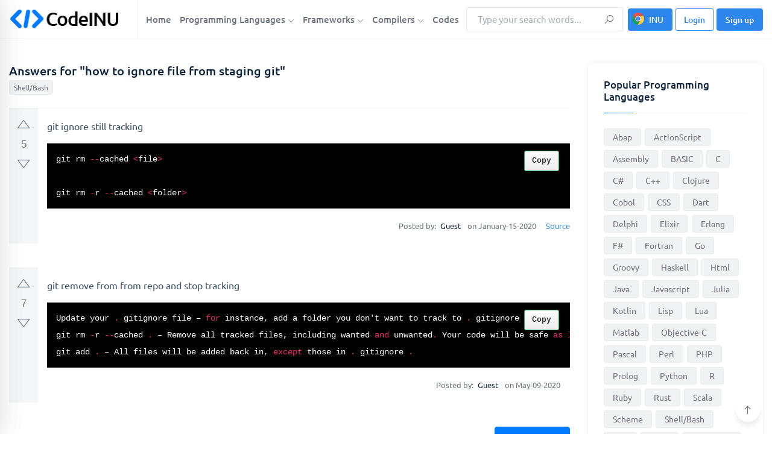

--- FILE ---
content_type: text/html; charset=UTF-8
request_url: https://codeinu.net/language/shell/c2775445-how-to-ignore-file-from-staging-git
body_size: 23993
content:






<!DOCTYPE html>
<html lang="en">
<head>
    <meta http-equiv="content-type" content="text/html; charset=utf-8">
    <meta name="author" content="TechyDevs">
    <meta name="viewport" content="width=device-width, initial-scale=1.0">
    <meta http-equiv="X-UA-Compatible" content="ie=edge">

    <title>how to ignore file from staging git</title>
    <meta name="description" content="git rm --cached &lt;file&gt;

git rm -r --cached &lt;folder&gt; Update your . gitignore file &ndash; for instance, add a folder you don&#039;t want to track to " />

    <!-- Google fonts -->
    <link rel="stylesheet" href="/assets/css/fonts.css" media="print" onload="this.media='all'" >

<!-- Favicon -->
<link rel="icon" sizes="16x16" href="/images/logo/favicon.png">

<!-- inject:css -->
<link rel="stylesheet" href="/assets/css/bootstrap.min.css?v=0.1">
<link rel="stylesheet" media="print" onload="this.media='all'" href="/assets/css/line-awesome.min.css?v=0.3">


<script async src="https://pagead2.googlesyndication.com/pagead/js/adsbygoogle.js?client=ca-pub-3918053995686023"
     crossorigin="anonymous"></script>    
    <link rel="stylesheet" href="/assets/css/style.css?v=0.6">
    <link rel="stylesheet" href="/assets/css/upvotejs.min.css">
    <link rel="stylesheet" href="/assets/css/monikai.css">
    <!-- end inject -->
    <!-- Global site tag (gtag.js) - Google Analytics -->
    <script async src="https://www.googletagmanager.com/gtag/js?id=UA-215568754-1"></script>
    <script>
      window.dataLayer = window.dataLayer || [];
      function gtag(){dataLayer.push(arguments);}
      gtag('js', new Date());

      gtag('config', 'UA-215568754-1');
    </script>
    <style>
        .show {
            display: flex;
            flex-wrap: wrap;
        }

        .copycode {
            transition: all 200ms ease-in
        }

        .copycode {
            -webkit-touch-callout: none;
            -webkit-user-select: none;
            -khtml-user-select: none;
            -moz-user-select: none;
            -ms-user-select: none;
            user-select: none;
            outline: 0
        }

        .copycode {
            position: absolute;
            display: inline-block;
            padding: 6px 12px;
            font-size: 13px;
            font-weight: bold;
            line-height: 20px;
            color: #333;
            right: 18px;
            white-space: nowrap;
            vertical-align: middle;
            cursor: pointer;
            background-color: #eee;
            background-image: linear-gradient(#fcfcfc, #eee);
            border: 1px solid #00ad62;
            border-radius: 3px;
            -webkit-user-select: none;
            -moz-user-select: none;
            -ms-user-select: none;
            user-select: none;
            -webkit-appearance: none
        }

        .copycode:hover {
            background-color: #dcdcdc;
            background-image: none;
            border-color: #00ad62;
            box-shadow: inset 0 2px 4px rgba(0, 0, 0, 0.15)
        }

        pre:hover .copycode {
            opacity: 1
        }

        .relate-ex a:hover {
            text-decoration: underline;
        }
    </style>

</head>
<body>

<!-- start cssload-loader -->
<div id="preloader">
    <div class="loader">
        <svg class="spinner" viewBox="0 0 50 50">
            <circle class="path" cx="25" cy="25" r="20" fill="none" stroke-width="5"></circle>
        </svg>
    </div>
</div>
<!-- end cssload-loader -->

<!--======================================
        START HEADER AREA
    ======================================-->


<style type="text/css">

    #preloader{
        display: none;
    }

    @media(min-width: 1200px) {
        .container {
            min-width: 1180px;
        }
    }

    @media(min-width: 1280px) {
        .container {
            min-width: 1250px;
        }
    }

    img.lazyloading {
        background-color: #dbdbdb;
    }

    @media (max-width: 767px) {
        .pd-sm-10px {
            padding: 10px !important;
        }

        .pd-sm-8px {
            padding: 8px !important;
        }

        .pd-sm-5px {
            padding: 5px !important;
        }
    }

    a.btn-install-ex {
        background-image: url([data-uri]) !important;
        background-repeat: no-repeat !important;
        background-size: 20px !important;
        background-position: 6px 6px !important;
        padding-left: 34px !important;
    }

    .preload-1 {
        position: relative;
        min-height: 60vh;
    }

    @media(min-width: 1280px) {
        .container-1 {
            max-width: 1140px;
        }

    }

    button.modal-close{
        border: none;
        background: none;
        flex-shrink: 0;
    }

    button.modal-close span{
        font-size: 40px;
    }

    .menu-wrapper>nav.menu-bar{
        margin-right: initial !important;
        flex-grow: 1;
    }

    .menu-bar > ul > li a{
        padding-left: 5px;
        padding-right: 5px;
    }

    .menu-wrapper form{
        width: 260px;
    }

    /*search*/
    .autocomplete-wrapper {
        position: relative;
        width: 100%;
    }

    ul.autocomplete-list {
        z-index: 10000;
        position: absolute;
        width: 100%;
        box-shadow: 0 1px 3px 0 rgba(0,0,0,.2), 0 1px 1px 0 rgba(0,0,0,.14), 0 2px 1px -1px rgba(0,0,0,.12);
        background: #fff;
    }

    ul.autocomplete-list>li {
        list-style-type: none;
    }

    ul.autocomplete-list>li a{
        font-size: 15px;
        line-height: 20px;
        padding: 8px 20px;
        list-style-type: none;
        cursor: pointer;
        display: block;
        color: unset;
    }

    ul.autocomplete-list>li:hover a{
        background: #ddd;
    }

    @media(max-width: 767px) {
        ul.autocomplete-list>li a {
            /*font-size: 14px;*/
            /*padding: 7px 16px;*/
        }
    }

    /*code answer*/
    @media(max-width: 767px) {
        .votes-styled {
            padding: 6px;
        }

        .upvotejs {
            margin-top: 10px;
        }

        .votes-styled .upvotejs>span{
            font-size: 15px !important;
        }

        .question-post-body-wrap {
            padding: 10px 0px 10px 10px;
        }
    }



    .has-error{

    }

    .has-error input, .has-error select{
        outline-color: #dc3545;
        border: 2px solid #dc3545;
    }

    .has-error .help-block{
        color: #dc3545;
    }

    .menu-bar > ul > li{
        padding-top: 14px;
        padding-bottom: 14px;
    }

    .menu-bar > ul > li .dropdown-menu-item{
        top: 90px;
    }

    .form--control{
        height: 44px;
    }

    ul.answer-list li a {
        word-break: break-word;
    }

</style>

<header class="header-area bg-white border-bottom border-bottom-gray">
    <div class="container">
        <div class="row align-items-center">
            <div class="col-lg-2">
                <div class="logo-box">
                    <a href="/" class="logo"><img class="" src="/images/logo/logo-black.png" width="185" height="38" alt="logo" style="max-width: 100%"></a>
                    <div class="user-action">
                        <div class="search-menu-toggle icon-element icon-element-xs shadow-sm mr-1" data-toggle="tooltip" data-placement="top" title="Search">
                            <i class="la la-search"></i>
                        </div>
                        <div class="off-canvas-menu-toggle icon-element icon-element-xs shadow-sm mr-1" data-toggle="tooltip" data-placement="top" title="Main menu">
                            <i class="la la-bars"></i>
                        </div>
                                            </div>
                </div>
            </div><!-- end col-lg-2 -->
            <div class="col-lg-10">
                <div class="menu-wrapper border-left border-left-gray pl-2 justify-content-end">
                    <nav class="menu-bar menu--bar mr-auto">
                        <ul>
                            <li>
                                <a href="/">Home</a>
                            </li>
                            <li class="is-mega-menu">
                                <a href="/language">Programming Languages <i class="la la-angle-down fs-11"></i></a>
                                <div class="dropdown-menu-item mega-menu">
                                    <ul class="row">
                                                                                <li class="col-lg-3">
                                            <a href="/language/abap">Abap</a>
                                        </li>
                                                                                <li class="col-lg-3">
                                            <a href="/language/actionscript">ActionScript</a>
                                        </li>
                                                                                <li class="col-lg-3">
                                            <a href="/language/assembly">Assembly</a>
                                        </li>
                                                                                <li class="col-lg-3">
                                            <a href="/language/basic">BASIC</a>
                                        </li>
                                                                                <li class="col-lg-3">
                                            <a href="/language/c">C</a>
                                        </li>
                                                                                <li class="col-lg-3">
                                            <a href="/language/csharp">C#</a>
                                        </li>
                                                                                <li class="col-lg-3">
                                            <a href="/language/cpp">C++</a>
                                        </li>
                                                                                <li class="col-lg-3">
                                            <a href="/language/clojure">Clojure</a>
                                        </li>
                                                                                <li class="col-lg-3">
                                            <a href="/language/cobol">Cobol</a>
                                        </li>
                                                                                <li class="col-lg-3">
                                            <a href="/language/css">CSS</a>
                                        </li>
                                                                                <li class="col-lg-3">
                                            <a href="/language/dart">Dart</a>
                                        </li>
                                                                                <li class="col-lg-3">
                                            <a href="/language/delphi">Delphi</a>
                                        </li>
                                                                                <li class="col-lg-3">
                                            <a href="/language/elixir">Elixir</a>
                                        </li>
                                                                                <li class="col-lg-3">
                                            <a href="/language/erlang">Erlang</a>
                                        </li>
                                                                                <li class="col-lg-3">
                                            <a href="/language/fsharp">F#</a>
                                        </li>
                                                                                <li class="col-lg-3">
                                            <a href="/language/fortran">Fortran</a>
                                        </li>
                                                                                <li class="col-lg-3">
                                            <a href="/language/go">Go</a>
                                        </li>
                                                                                <li class="col-lg-3">
                                            <a href="/language/groovy">Groovy</a>
                                        </li>
                                                                                <li class="col-lg-3">
                                            <a href="/language/haskell">Haskell</a>
                                        </li>
                                                                                <li class="col-lg-3">
                                            <a href="/language/html">Html</a>
                                        </li>
                                                                                <li class="col-lg-3">
                                            <a href="/language/java">Java</a>
                                        </li>
                                                                                <li class="col-lg-3">
                                            <a href="/language/javascript">Javascript</a>
                                        </li>
                                                                                <li class="col-lg-3">
                                            <a href="/language/julia">Julia</a>
                                        </li>
                                                                                <li class="col-lg-3">
                                            <a href="/language/kotlin">Kotlin</a>
                                        </li>
                                                                                <li class="col-lg-3">
                                            <a href="/language/lisp">Lisp</a>
                                        </li>
                                                                                <li class="col-lg-3">
                                            <a href="/language/lua">Lua</a>
                                        </li>
                                                                                <li class="col-lg-3">
                                            <a href="/language/matlab">Matlab</a>
                                        </li>
                                                                                <li class="col-lg-3">
                                            <a href="/language/objectivec">Objective-C</a>
                                        </li>
                                                                                <li class="col-lg-3">
                                            <a href="/language/pascal">Pascal</a>
                                        </li>
                                                                                <li class="col-lg-3">
                                            <a href="/language/perl">Perl</a>
                                        </li>
                                                                                <li class="col-lg-3">
                                            <a href="/language/php">PHP</a>
                                        </li>
                                                                                <li class="col-lg-3">
                                            <a href="/language/prolog">Prolog</a>
                                        </li>
                                                                                <li class="col-lg-3">
                                            <a href="/language/python">Python</a>
                                        </li>
                                                                                <li class="col-lg-3">
                                            <a href="/language/r">R</a>
                                        </li>
                                                                                <li class="col-lg-3">
                                            <a href="/language/ruby">Ruby</a>
                                        </li>
                                                                                <li class="col-lg-3">
                                            <a href="/language/rust">Rust</a>
                                        </li>
                                                                                <li class="col-lg-3">
                                            <a href="/language/scala">Scala</a>
                                        </li>
                                                                                <li class="col-lg-3">
                                            <a href="/language/scheme">Scheme</a>
                                        </li>
                                                                                <li class="col-lg-3">
                                            <a href="/language/shell">Shell/Bash</a>
                                        </li>
                                                                                <li class="col-lg-3">
                                            <a href="/language/sql">SQL</a>
                                        </li>
                                                                                <li class="col-lg-3">
                                            <a href="/language/swift">Swift</a>
                                        </li>
                                                                                <li class="col-lg-3">
                                            <a href="/language/typescript">TypeScript</a>
                                        </li>
                                                                                <li class="col-lg-3">
                                            <a href="/language/vb">VBA</a>
                                        </li>
                                                                                <li class="col-lg-3">
                                            <a href="/language/whatever">Whatever</a>
                                        </li>
                                                                            </ul>
                                </div>
                            </li>
                            <li class="is-mega-menu">
                                <a href="/framework">Frameworks <i class="la la-angle-down fs-11"></i></a>
                                <div class="dropdown-menu-item mega-menu">
                                    <ul class="row">
                                                                                <li class="col-lg-3">
                                            <a href="/framework/angular">AngularJS</a>
                                        </li>
                                                                                <li class="col-lg-3">
                                            <a href="/framework/backbone">Backbone</a>
                                        </li>
                                                                                <li class="col-lg-3">
                                            <a href="/framework/bootstrapcss">Bootstrap CSS</a>
                                        </li>
                                                                                <li class="col-lg-3">
                                            <a href="/framework/bootstrapjs">Bootstrap Javascript</a>
                                        </li>
                                                                                <li class="col-lg-3">
                                            <a href="/framework/bulma">Bulma</a>
                                        </li>
                                                                                <li class="col-lg-3">
                                            <a href="/framework/cakephp">CakePHP</a>
                                        </li>
                                                                                <li class="col-lg-3">
                                            <a href="/framework/codeigniter">CodeIgniter</a>
                                        </li>
                                                                                <li class="col-lg-3">
                                            <a href="/framework/django">Django</a>
                                        </li>
                                                                                <li class="col-lg-3">
                                            <a href="/framework/drupal">Drupal</a>
                                        </li>
                                                                                <li class="col-lg-3">
                                            <a href="/framework/ember">Ember</a>
                                        </li>
                                                                                <li class="col-lg-3">
                                            <a href="/framework/express">Express</a>
                                        </li>
                                                                                <li class="col-lg-3">
                                            <a href="/framework/flask">Flask</a>
                                        </li>
                                                                                <li class="col-lg-3">
                                            <a href="/framework/flutter">Flutter</a>
                                        </li>
                                                                                <li class="col-lg-3">
                                            <a href="/framework/foundation">Foundation</a>
                                        </li>
                                                                                <li class="col-lg-3">
                                            <a href="/framework/ionic">Ionic</a>
                                        </li>
                                                                                <li class="col-lg-3">
                                            <a href="/framework/jquery">jQuery</a>
                                        </li>
                                                                                <li class="col-lg-3">
                                            <a href="/framework/laravel">Laravel</a>
                                        </li>
                                                                                <li class="col-lg-3">
                                            <a href="/framework/materialize">Materialize</a>
                                        </li>
                                                                                <li class="col-lg-3">
                                            <a href="/framework/nextjs">Next.js</a>
                                        </li>
                                                                                <li class="col-lg-3">
                                            <a href="/framework/nodejs">Node.js</a>
                                        </li>
                                                                                <li class="col-lg-3">
                                            <a href="/framework/react">React</a>
                                        </li>
                                                                                <li class="col-lg-3">
                                            <a href="/framework/semantic">Semantic UI</a>
                                        </li>
                                                                                <li class="col-lg-3">
                                            <a href="/framework/skeleton">Skeleton</a>
                                        </li>
                                                                                <li class="col-lg-3">
                                            <a href="/framework/spring">Spring</a>
                                        </li>
                                                                                <li class="col-lg-3">
                                            <a href="/framework/symfony">Symfony</a>
                                        </li>
                                                                                <li class="col-lg-3">
                                            <a href="/framework/unity">Unity</a>
                                        </li>
                                                                                <li class="col-lg-3">
                                            <a href="/framework/vaadin">Vaadin</a>
                                        </li>
                                                                                <li class="col-lg-3">
                                            <a href="/framework/vue">Vue</a>
                                        </li>
                                                                                <li class="col-lg-3">
                                            <a href="/framework/wordpress">Wordpress</a>
                                        </li>
                                                                                <li class="col-lg-3">
                                            <a href="/framework/yii">Yii</a>
                                        </li>
                                                                                <li class="col-lg-3">
                                            <a href="/framework/zend">Zend</a>
                                        </li>
                                                                            </ul>
                                </div>
                            </li>
                            <li>
                                <a href="javascript:void">Compilers <i class="la la-angle-down fs-11"></i></a>
                                <ul class="dropdown-menu-item">
                                    <li><a target="_blank" href="/compiler/web">Web</a></li>
                                    <li><a target="_blank" href="/compiler/c">C</a></li>
                                    <li><a target="_blank" href="/compiler/cpp">C++</a></li>
                                    <li><a target="_blank" href="/compiler/java">Java</a></li>
                                    <li><a target="_blank" href="/compiler/go">Go</a></li>
                                    <li><a target="_blank" href="/compiler/javascript">Javascript</a></li>
                                    <li><a target="_blank" href="/compiler/php">PHP</a></li>
                                    <li><a target="_blank" href="/compiler/python">Python</a></li>
                                    <li><a target="_blank" href="/compiler/ruby">Ruby</a></li>
                                </ul>
                            </li>
                            <li>
                                <a href="/codes">Codes</a>
                            </li>
                        </ul><!-- end ul -->
                    </nav><!-- end main-menu -->
                    <form method="get" action="/search"class="mr-2 form-search" autocomplete="off">
                        <div class="form-group mb-0">
                            <input class="input-search form-control form--control h-auto py-2" type="text" name="key" placeholder="Type your search words..." autocomplete="off" >
                            <button class="form-btn" type="submit"><i class="la la-search"></i></button>
                        </div>
                        <div class="autocomplete-wrapper">
                            <ul class="autocomplete-list" style="display: none">
                                <!-- <li>abc</li> -->
                            </ul>
                        </div>
                    </form>
                    <!-- <div class="nav-right-button">
                        <a href="login.html" class="btn theme-btn"><i class="la la-user mr-1"></i> Account</a>
                    </div> --><!-- end nav-right-button -->
                                        <div class="nav-right-button">
                        <a href="https://chrome.google.com/webstore/detail/codeinu/lejkipabnhmcpanpfbknmfokanbcbamb" target="_blank" class="btn theme-btn theme-btn-sm btn_install_ex btn-install-ex" >INU</a>
                        <a href="#" class="btn theme-btn theme-btn-sm theme-btn-outline btn_loginModal" id="btn_loginModal" >
                            <!-- <i class="la la-sign-in mr-1"></i>  -->
                            Login
                        </a>
                        <a href="#" class="btn theme-btn theme-btn-sm btn_signupModal"  id="btn_signupModal" >
                            <!-- <i class="la la-user mr-1"></i>  -->
                            Sign up
                        </a>
                    </div>
                                    </div><!-- end menu-wrapper -->
            </div><!-- end col-lg-10 -->
        </div><!-- end row -->
    </div><!-- end container -->
    <div class="off-canvas-menu custom-scrollbar-styled">
        <div class="off-canvas-menu-close icon-element icon-element-sm shadow-sm" data-toggle="tooltip" data-placement="left" title="Close menu">
            <i class="la la-times"></i>
        </div><!-- end off-canvas-menu-close -->
        <ul class="generic-list-item off-canvas-menu-list pt-90px">
            <li>
                <a href="/">Home</a>
            </li>
            <li>
                <a href="/language">Programming Languages</a>
                <ul class="sub-menu">
                                        <li><a href="/language/abap">Abap</a></li>
                                        <li><a href="/language/actionscript">ActionScript</a></li>
                                        <li><a href="/language/assembly">Assembly</a></li>
                                        <li><a href="/language/basic">BASIC</a></li>
                                        <li><a href="/language/c">C</a></li>
                                        <li><a href="/language/csharp">C#</a></li>
                                        <li><a href="/language/cpp">C++</a></li>
                                        <li><a href="/language/clojure">Clojure</a></li>
                                        <li><a href="/language/cobol">Cobol</a></li>
                                        <li><a href="/language/css">CSS</a></li>
                                        <li><a href="/language/dart">Dart</a></li>
                                        <li><a href="/language/delphi">Delphi</a></li>
                                        <li><a href="/language/elixir">Elixir</a></li>
                                        <li><a href="/language/erlang">Erlang</a></li>
                                        <li><a href="/language/fsharp">F#</a></li>
                                        <li><a href="/language/fortran">Fortran</a></li>
                                        <li><a href="/language/go">Go</a></li>
                                        <li><a href="/language/groovy">Groovy</a></li>
                                        <li><a href="/language/haskell">Haskell</a></li>
                                        <li><a href="/language/html">Html</a></li>
                                        <li><a href="/language/java">Java</a></li>
                                        <li><a href="/language/javascript">Javascript</a></li>
                                        <li><a href="/language/julia">Julia</a></li>
                                        <li><a href="/language/kotlin">Kotlin</a></li>
                                        <li><a href="/language/lisp">Lisp</a></li>
                                        <li><a href="/language/lua">Lua</a></li>
                                        <li><a href="/language/matlab">Matlab</a></li>
                                        <li><a href="/language/objectivec">Objective-C</a></li>
                                        <li><a href="/language/pascal">Pascal</a></li>
                                        <li><a href="/language/perl">Perl</a></li>
                                        <li><a href="/language/php">PHP</a></li>
                                        <li><a href="/language/prolog">Prolog</a></li>
                                        <li><a href="/language/python">Python</a></li>
                                        <li><a href="/language/r">R</a></li>
                                        <li><a href="/language/ruby">Ruby</a></li>
                                        <li><a href="/language/rust">Rust</a></li>
                                        <li><a href="/language/scala">Scala</a></li>
                                        <li><a href="/language/scheme">Scheme</a></li>
                                        <li><a href="/language/shell">Shell/Bash</a></li>
                                        <li><a href="/language/sql">SQL</a></li>
                                        <li><a href="/language/swift">Swift</a></li>
                                        <li><a href="/language/typescript">TypeScript</a></li>
                                        <li><a href="/language/vb">VBA</a></li>
                                        <li><a href="/language/whatever">Whatever</a></li>
                                    </ul>
            </li>
            <li>
                <a href="/framework">Frameworks</a>
                <ul class="sub-menu">
                                        <li><a href="/framework/angular">AngularJS</a></li>
                                        <li><a href="/framework/backbone">Backbone</a></li>
                                        <li><a href="/framework/bootstrapcss">Bootstrap CSS</a></li>
                                        <li><a href="/framework/bootstrapjs">Bootstrap Javascript</a></li>
                                        <li><a href="/framework/bulma">Bulma</a></li>
                                        <li><a href="/framework/cakephp">CakePHP</a></li>
                                        <li><a href="/framework/codeigniter">CodeIgniter</a></li>
                                        <li><a href="/framework/django">Django</a></li>
                                        <li><a href="/framework/drupal">Drupal</a></li>
                                        <li><a href="/framework/ember">Ember</a></li>
                                        <li><a href="/framework/express">Express</a></li>
                                        <li><a href="/framework/flask">Flask</a></li>
                                        <li><a href="/framework/flutter">Flutter</a></li>
                                        <li><a href="/framework/foundation">Foundation</a></li>
                                        <li><a href="/framework/ionic">Ionic</a></li>
                                        <li><a href="/framework/jquery">jQuery</a></li>
                                        <li><a href="/framework/laravel">Laravel</a></li>
                                        <li><a href="/framework/materialize">Materialize</a></li>
                                        <li><a href="/framework/nextjs">Next.js</a></li>
                                        <li><a href="/framework/nodejs">Node.js</a></li>
                                        <li><a href="/framework/react">React</a></li>
                                        <li><a href="/framework/semantic">Semantic UI</a></li>
                                        <li><a href="/framework/skeleton">Skeleton</a></li>
                                        <li><a href="/framework/spring">Spring</a></li>
                                        <li><a href="/framework/symfony">Symfony</a></li>
                                        <li><a href="/framework/unity">Unity</a></li>
                                        <li><a href="/framework/vaadin">Vaadin</a></li>
                                        <li><a href="/framework/vue">Vue</a></li>
                                        <li><a href="/framework/wordpress">Wordpress</a></li>
                                        <li><a href="/framework/yii">Yii</a></li>
                                        <li><a href="/framework/zend">Zend</a></li>
                                    </ul>
            </li>
            <li>
                <a href="javascript:void">Compilers</a>
                <ul class="sub-menu">
                    <li><a target="_blank" href="/compiler/web">Web</a></li>
                    <li><a target="_blank" href="/compiler/c">C</a></li>
                    <li><a target="_blank" href="/compiler/cpp">C++</a></li>
                    <li><a target="_blank" href="/compiler/go">Go</a></li>
                    <li><a target="_blank" href="/compiler/java">Java</a></li>
                    <li><a target="_blank" href="/compiler/javascript">Javascript</a></li>
                    <li><a target="_blank" href="/compiler/php">PHP</a></li>
                    <li><a target="_blank" href="/compiler/python">Python</a></li>
                    <li><a target="_blank" href="/compiler/ruby">Ruby</a></li>
                </ul>
            </li>
            <li>
                <a href="/codes">Codes</a>
            </li>
        </ul>
                <div class="off-canvas-btn-box px-4 pt-5 text-center">
            <a href="#" class="btn theme-btn theme-btn-sm theme-btn-outline btn_loginModal"><i class="la la-sign-in mr-1"></i> Login</a>
            <span class="fs-15 fw-medium d-inline-block mx-2">Or</span>
            <a href="#" class="btn theme-btn theme-btn-sm btn_signupModal" ><i class="la la-plus mr-1"></i> Sign up</a>
        </div>
            </div><!-- end off-canvas-menu -->
    <div class="user-off-canvas-menu custom-scrollbar-styled">
        <div class="user-off-canvas-menu-close icon-element icon-element-sm shadow-sm" data-toggle="tooltip" data-placement="left" title="Close menu">
            <i class="la la-times"></i>
        </div><!-- end user-off-canvas-menu-close -->
        <ul class="nav nav-tabs generic-tabs generic--tabs pt-90px pl-4 shadow-sm" id="myTab2" role="tablist">
            <li class="nav-item"><div class="anim-bar"></div></li>
            <!-- <li class="nav-item">
                <a class="nav-link active" id="user-notification-menu-tab" data-toggle="tab" href="#user-notification-menu" role="tab" aria-controls="user-notification-menu" aria-selected="true">Notifications</a>
            </li> -->
            <li class="nav-item active">
                <a class="nav-link" id="user-profile-menu-tab" data-toggle="tab" href="#user-profile-menu" role="tab" aria-controls="user-profile-menu" aria-selected="false">Profile</a>
            </li>
        </ul>
        <div class="tab-content pt-3" id="myTabContent2">
            <div class="tab-pane fade show active" id="user-profile-menu" role="tabpanel" aria-labelledby="user-profile-menu-tab">
                <div class="dropdown--menu shadow-none w-auto rounded-0">
                    <div class="dropdown-item-list">
                        <a class="dropdown-item" href="/profile/"><i class="la la-user mr-2"></i>Profile</a>
                        <a class="dropdown-item" href="/my-answers"><i class="la la-user mr-2"></i>My Answers</a>
                        <a class="dropdown-item" href="/teams"><i class="la la-user mr-2"></i>Teams</a>
                        <a class="dropdown-item" href="/setting"><i class="la la-gear mr-2"></i>Settings</a>
                        <a class="dropdown-item logout_acount" href="javascript:void"><i class="la la-power-off mr-2"></i>Log out</a>
                    </div>
                </div>
            </div><!-- end tab-pane -->
        </div>
    </div><!-- end user-off-canvas-menu -->
    <div class="mobile-search-form">
        <div class="d-flex align-items-center">
            <form method="get" action="/search" class="form-search flex-grow-1 mr-3" autocomplete="off">
                <div class="form-group mb-0">
                    <input class="input-search form-control form--control pl-40px" type="text" name="key" placeholder="Type your search words..." autocomplete="off" >
                    <span class="la la-search input-icon"></span>
                </div>
                <div class="autocomplete-wrapper">
                    <ul class="autocomplete-list" style="display: none">
                        <!-- <li>abc</li> -->
                    </ul>
                </div>
            </form>
            <div class="search-bar-close icon-element icon-element-sm shadow-sm">
                <i class="la la-times"></i>
            </div><!-- end off-canvas-menu-close -->
        </div>
    </div><!-- end mobile-search-form -->
    <div class="body-overlay"></div>
</header><!-- end header-area<!--======================================
        END HEADER AREA
======================================-->

<!--======================================
        START HERO AREA
======================================-->


<!--======================================
        END HERO AREA
======================================-->

<!-- ================================
         START QUESTION AREA
================================= -->
<section class="question-area pt-40px pb-40px">
    <div class="container">
        <div class="row">
            <div class="col-lg-9">
                <div class="question-main-bar mb-50px">
                    <div class="question-highlight">
                        <div class="media media-card shadow-none rounded-0 mb-0 bg-transparent p-0">
                            <div class="media-body">
                                <h1 class="fs-20">Answers for "how to ignore file from staging git"</h1>
                                <div class="tags">
                                    <a href="/language/shell" class="tag-link">Shell/Bash</a>
                                </div>
                            </div>
                        </div><!-- end media -->
                    </div><!-- end question-highlight -->
                    
                    <div class="question d-flex mb-40px">
                        <div class="votes votes-styled w-auto">
                            <div id="vote-4387852" class="upvotejs" data-id_answer="4387852" data-has_vote="false" data-value_vote="" >
                                <a class="upvote " data-toggle="tooltip" data-placement="right" title="This question is useful"></a>
                                <span class="count">5</span>
                                <a class="downvote " data-toggle="tooltip" data-placement="right" title="This question is not useful"></a>
                            </div>
                        </div>

                        <div class="question-post-body-wrap flex-grow-1">
                            <div class="question-post-body">
                                <p>git ignore still tracking</p>
                                <pre class="code-block custom-scrollbar-styled" style="background-color:#000"><code data-language="php">git rm --cached &lt;file&gt;

git rm -r --cached &lt;folder&gt;</code></pre>
                                
                            </div><!-- end question-post-body -->
                            <div class="meta d-flex flex-wrap align-items-center justify-content-end fs-13 lh-20 py-1">
                                <div class="pr-3">
                                    <span class="pr-1">Posted by: </span>
                                                                        <span class="text-black pr-2">Guest</span>
                                                                        on January-15-2020                                </div>
                                                                <div>
                                    <a href="https://stackoverflow.com/questions/1274057/how-to-make-git-forget-about-a-file-that-was-tracked-but-is-now-in-gitignore" target="_blank" class="author">Source</a>
                                </div>
                                                            </div>
                        </div><!-- end question-post-body-wrap -->
                    </div><!-- end question -->
                    
                    <div class="question d-flex mb-40px">
                        <div class="votes votes-styled w-auto">
                            <div id="vote-4387854" class="upvotejs" data-id_answer="4387854" data-has_vote="false" data-value_vote="" >
                                <a class="upvote " data-toggle="tooltip" data-placement="right" title="This question is useful"></a>
                                <span class="count">7</span>
                                <a class="downvote " data-toggle="tooltip" data-placement="right" title="This question is not useful"></a>
                            </div>
                        </div>

                        <div class="question-post-body-wrap flex-grow-1">
                            <div class="question-post-body">
                                <p>git remove from from repo and stop tracking</p>
                                <pre class="code-block custom-scrollbar-styled" style="background-color:#000"><code data-language="php">Update your . gitignore file &ndash; for instance, add a folder you don&#039;t want to track to . gitignore .
git rm -r --cached . &ndash; Remove all tracked files, including wanted and unwanted. Your code will be safe as long as you have saved locally.
git add . &ndash; All files will be added back in, except those in . gitignore .</code></pre>
                                
                            </div><!-- end question-post-body -->
                            <div class="meta d-flex flex-wrap align-items-center justify-content-end fs-13 lh-20 py-1">
                                <div class="pr-3">
                                    <span class="pr-1">Posted by: </span>
                                                                        <span class="text-black pr-2">Guest</span>
                                                                        on May-09-2020                                </div>
                                                            </div>
                        </div><!-- end question-post-body-wrap -->
                    </div><!-- end question -->
                    
                    <div class="pb-20px text-right">
                        <button id="btn-show-modal-answer" class="btn btn-primary">Add a Answer</button>
                    </div>
                    <!-- end add question -->
                    
                    <style type="text/css">

                        ul.framework-list {
                            max-width: 960px;
                            margin: 0 auto;
                            /*text-align: center;*/
                            display: flex;
                            flex-wrap: wrap;
                            justify-content: center;
                        }

                        ul.framework-list li {
                            /*display: inline-block;*/
                            width: 200px;
                            padding: 5px;

                        }

                        ul.framework-list li a {
                            display: block;
                            box-shadow: 0 1px 3px 0 rgb(0 0 0 / 20%), 0 1px 1px 0 rgb(0 0 0 / 14%), 0 2px 1px -1px rgb(0 0 0 / 12%);
                            background: #fff;
                            padding: 10px;
                            /*margin-top: 10px;*/
                        }

                        ul.framework-list li a:hover {
                            /*box-shadow: 0 1px 3px 0 #72bf3b, 0 1px 1px 0 #72bf3b, 0 2px 1px -1px #72bf3b;*/
                            box-shadow: 0 1px 3px 0 #0056b3, 0 1px 1px 0 #0056b3, 0 2px 1px -1px #0056b3;
                        }
                        @media(max-width: 460px) {
                            ul.framework-list li {
                                /*display: inline-block;*/
                                width: 100%;
                                padding-left: 10px;
                                padding-right: 10px;
                            }
                        }


                        ul.answer-list {
                            display: flex;
                            flex-wrap: wrap;
                        }

                        ul.answer-list li{
                            width: calc(100% / 2 - 0px);
                        }

                        ul.answer-list li a{
                            display: block;
                            padding: 5px;
                            line-height: 22px;
                            font-size: 15px;
                            word-break: break-word;
                        }
                        @media(max-width: 767px) {
                            ul.answer-list li {
                                width: calc(100% / 2);
                            }

                            ul.answer-list li a{
                                line-height: 16px;
                                font-size: 14px;
                            }
                        }
                        @media(max-width: 320px) {
                            ul.answer-list li {
                                width: 100%;
                            }
                        }

                        .questions-language-list {
                            display: flex;
                            flex-wrap: wrap;
                        }

                        .questions-language-box {
                            width: calc(100% / 2);
                        }   

                        .questions-language-box li{
                            width: 100% !important;
                        }     

                        @media(max-width: 320px) {
                            .questions-language-box {
                                width: 100%;
                            }
                        }                

                    </style>

                                        <div class="mb-50px">
                        <h2 class="fs-20 pb-2">Code answers related to "how to ignore file from staging git"</h2>
                        <ul class="answer-list">
                                                            <li><a href="/language/shell/c2775445-how-to-ignore-file-from-staging-git">how to ignore file from staging git</a></li>
                                                            <li><a href="/language/shell/c2775452-git-ignore-file-in-staging">git ignore file in staging</a></li>
                                                            <li><a href="/language/shell/c7061-git-remove-file-from-staging">git remove file from staging</a></li>
                                                            <li><a href="/language/whatever/c2878820-removing-file-from-staging-git">removing file from staging git</a></li>
                                                            <li><a href="/language/whatever/c2878873-remove-file-from-staging-git">remove file from staging git</a></li>
                                                            <li><a href="/language/whatever/c2878734-remove-file-from-git-staging">remove file from git staging</a></li>
                                                            <li><a href="/language/whatever/c2878876-how-to-remove-file-from-staging-area-git">how to remove file from staging area git</a></li>
                                                            <li><a href="/language/whatever/c2878801-git-remove-file-from-staging-area">git remove file from staging area</a></li>
                                                            <li><a href="/language/whatever/c2878816-remove-a-file-from-staging-git">remove a file from staging git</a></li>
                                                            <li><a href="/language/whatever/c2878679-git-remove-a-file-from-staging">git remove a file from staging</a></li>
                                                            <li><a href="/language/whatever/c2878753-removing-file-from-staging-area-git">removing file from staging area git</a></li>
                                                            <li><a href="/language/shell/c5917-remove-from-staging-git">remove from staging git</a></li>
                                                            <li><a href="/language/shell/c12365-git-remove-from-staging">git remove from staging</a></li>
                                                            <li><a href="/language/whatever/c2878759-how-to-remove-file-from-staging-area-in-git">how to remove file from staging area in git</a></li>
                                                            <li><a href="/language/whatever/c2878773-how-to-remove-a-file-from-staging-in-git">how to remove a file from staging in git</a></li>
                                                            <li><a href="/language/shell/c2775446-how-to-uncheck-ignore-file-from-git">how to uncheck ignore file from git</a></li>
                                                            <li><a href="/language/whatever/c2878714-remove-a-file-from-staging-area-git">remove a file from staging area git</a></li>
                                                            <li><a href="/language/shell/c16996-git-how-to-remove-files-from-staging">git how to remove files from staging</a></li>
                                                            <li><a href="/language/whatever/c2878896-how-to-remove-from-staging-area-git">how to remove from staging area git</a></li>
                                                            <li><a href="/language/whatever/c2878810-git-remove-from-staging-area">git remove from staging area</a></li>
                                                            <li><a href="/language/whatever/c2878812-remove-everything-from-staging-git">remove everything from staging git</a></li>
                                                            <li><a href="/language/whatever/c2878827-git-remove-item-from-staging">git remove item from staging</a></li>
                                                            <li><a href="/language/whatever/c2878848-remove-from-staging-area-git">remove from staging area git</a></li>
                                                            <li><a href="/language/whatever/c2878866-remove-files-from-staging-git">remove files from staging git</a></li>
                                                            <li><a href="/language/whatever/c2878898-git-remove-all-from-staging">git remove all from staging</a></li>
                                                            <li><a href="/language/whatever/c2878707-remove-files-from-git-staging">remove files from git staging</a></li>
                                                            <li><a href="/language/whatever/c2878736-git-remove-files-from-staging">git remove files from staging</a></li>
                                                            <li><a href="/language/whatever/c2878751-git-removing-from-staging-area">git removing from staging area</a></li>
                                                            <li><a href="/language/whatever/c2878831-clear-git-staging">clear git staging</a></li>
                                                            <li><a href="/language/whatever/c2878888-git-clear-staging">git clear staging</a></li>
                                                            <li><a href="/language/shell/c15726-how-to-remove-a-file-from-staging-area-in-git">how to remove a file from staging area in git</a></li>
                                                            <li><a href="/language/whatever/c2878718-git-command-to-remove-a-file-from-staging-area">git command to remove a file from staging area</a></li>
                                                            <li><a href="/language/whatever/c2878782-remove-file-from-git-staging-area-without-deleting">remove file from git staging area without deleting</a></li>
                                                            <li><a href="/language/whatever/c2878903-git-remove-a-file-from-the-staging-area">git remove a file from the staging area</a></li>
                                                            <li><a href="/language/whatever/c2878757-how-to-remove-all-files-from-staging-git">how to remove all files from staging git</a></li>
                                                            <li><a href="/language/whatever/c2878687-how-to-remove-from-staging-area-in-git">how to remove from staging area in git</a></li>
                                                            <li><a href="/language/whatever/c2878749-git-how-to-remove-all-files-from-staging">git how to remove all files from staging</a></li>
                                                            <li><a href="/language/whatever/c2878481-how-to-remove-a-file-from-git-without-git-ignore">how to remove a file from git without git ignore</a></li>
                                                            <li><a href="/language/shell/c11703-how-to-git-ignore-a-file">how to git ignore a file</a></li>
                                                            <li><a href="/language/whatever/c2878787-how-to-clear-git-staging-area">how to clear git staging area</a></li>
                                                            <li><a href="/language/whatever/c2878609-how-to-update-git-staging-area">how to update git staging area</a></li>
                                                            <li><a href="/language/whatever/c2878856-get-files-from-staging-area-to-git">get files from staging area to git</a></li>
                                                            <li><a href="/language/whatever/c2653915-git-ignore-file-to-ignore-node-modules">git ignore file to ignore node modules</a></li>
                                                            <li><a href="/language/whatever/c2878824-git-remove-all-item-from-staging">git remove all item from staging</a></li>
                                                            <li><a href="/language/whatever/c2878829-remove-all-elements-from-staging-git">remove all elements from staging git</a></li>
                                                            <li><a href="/language/whatever/c2878868-removing-files-from-staging-area-git">removing files from staging area git</a></li>
                                                            <li><a href="/language/whatever/c2878883-git-remove-all-files-from-staging">git remove all files from staging</a></li>
                                                            <li><a href="/language/whatever/c2878638-remove-items-from-git-staging-area">remove items from git staging area</a></li>
                                                            <li><a href="/language/whatever/c2878675-git-remove-document-from-staging-area">git remove document from staging area</a></li>
                                                            <li><a href="/language/whatever/c2878677-git-remove-added-files-from-staging">git remove added files from staging</a></li>
                                                    </ul>
                    </div>
                    
                    <div class="mb-50px">
                        <h2 class="fs-20 pb-2">Code answers related to "Shell/Bash"</h2>
                        <ul class="answer-list">
                                                        <li><a href="/language/shell/c2-git-ignore-file-mode-changes">git ignore file mode changes</a></li>
                                                        <li><a href="/language/shell/c3-git-commit-permission-changes">git commit permission changes</a></li>
                                                        <li><a href="/language/shell/c4-git-status-do-not-show-permission-changes">git status do not show permission changes</a></li>
                                                        <li><a href="/language/shell/c5-git-ignore-permission-mode">git ignore permission mode</a></li>
                                                        <li><a href="/language/shell/c6-git-ignore-chmod">git ignore chmod</a></li>
                                                        <li><a href="/language/shell/c7-git-ignore-mode-chmod">git ignore mode chmod</a></li>
                                                        <li><a href="/language/shell/c8-git-ignore-mode">git ignore mode</a></li>
                                                        <li><a href="/language/shell/c9-git-ignore-files-modified-by-permission">git ignore files modified by permission</a></li>
                                                        <li><a href="/language/shell/c10-git-remove-file-mode-changes">git remove file mode changes</a></li>
                                                        <li><a href="/language/shell/c11-remove-apache2-from-ubuntu">remove apache2 from ubuntu</a></li>
                                                        <li><a href="/language/shell/c12-how-to-update-portainer">how to update portainer</a></li>
                                                        <li><a href="/language/shell/c13-address-already-in-use-bind2-for-amp-quot-127001-amp-quot-port-3000-errno-eaddrinuse">Address already in use - bind(2) for &quot;127.0.0.1&quot; port 3000 (Errno::EADDRINUSE)</a></li>
                                                        <li><a href="/language/shell/c14-remove-postgresql-ubuntu">remove postgresql ubuntu</a></li>
                                                        <li><a href="/language/shell/c15-how-to-install-obs-on-ubuntu">how to install obs on ubuntu</a></li>
                                                        <li><a href="/language/shell/c16-remove-nginx-from-ubuntu">remove nginx from ubuntu</a></li>
                                                        <li><a href="/language/shell/c17-path-debian">path debian</a></li>
                                                        <li><a href="/language/shell/c18-stop-nginx-ubuntu">stop nginx ubuntu</a></li>
                                                        <li><a href="/language/shell/c19-kill-localhost-3000-ubuntu">kill localhost 3000 ubuntu</a></li>
                                                        <li><a href="/language/shell/c20-react-scripts-is-not-recognized-as-an-internal-command-windows">react-scripts is not recognized as an internal command windows</a></li>
                                                        <li><a href="/language/shell/c21-iphone-is-disconnecting-continuously-from-mac">iphone is disconnecting continuously from mac</a></li>
                                                        <li><a href="/language/shell/c22-install-git-ec2-linux">install git ec2 linux</a></li>
                                                        <li><a href="/language/shell/c23-ubuntu-remove-kite">ubuntu remove kite</a></li>
                                                        <li><a href="/language/shell/c24-add-apt-repository-command-not-found">add-apt-repository command not found</a></li>
                                                        <li><a href="/language/shell/c25-please-install-the-gcc-make-perl-packages-from-your-distribution">Please install the gcc make perl packages from your distribution.</a></li>
                                                        <li><a href="/language/shell/c26-mvn-clean-install-skip-test">mvn clean install skip test</a></li>
                                                        <li><a href="/language/shell/c27-maven-skip-test">maven skip test</a></li>
                                                        <li><a href="/language/shell/c28-ubuntu-install-telegram">ubuntu install telegram</a></li>
                                                        <li><a href="/language/shell/c29-restart-apache-ubuntu">restart apache ubuntu</a></li>
                                                        <li><a href="/language/shell/c30-windows-10-autostart-folder-location">windows 10 autostart folder location</a></li>
                                                        <li><a href="/language/shell/c31-debian-disable-ipv6">debian disable ipv6</a></li>
                                                        <li><a href="/language/shell/c32-docker-delete-all-images">docker delete all images</a></li>
                                                        <li><a href="/language/shell/c33-remove-all-docker-iamges-commandl">remove all docker iamges commandl</a></li>
                                                        <li><a href="/language/shell/c34-install-or-enable-php-039s-curl-extension-ubuntu">install or enable php&#039;s curl extension ubuntu</a></li>
                                                        <li><a href="/language/shell/c35-xampp-starting-apachefail">XAMPP: Starting Apache...fail.</a></li>
                                                        <li><a href="/language/shell/c36-npm-change-registry">npm change registry</a></li>
                                                        <li><a href="/language/shell/c37-uninstall-angular-cli">uninstall angular cli</a></li>
                                                        <li><a href="/language/shell/c38-remove-angular-cli">remove angular cli</a></li>
                                                        <li><a href="/language/shell/c39-got-permission-denied-while-trying-to-connect-to-the-docker-daemon-socket">Got permission denied while trying to connect to the Docker daemon socket</a></li>
                                                        <li><a href="/language/shell/[base64]">Got permission denied while trying to connect to the Docker daemon socket at unix:///var/run/docker.sock: Get http://%2Fvar%2Frun%2Fdocker.sock/v1.24/version: dial unix /var/run/docker.sock: connect: permission denied</a></li>
                                                        <li><a href="/language/shell/c41-gatsby-starter-hello-world">gatsby starter hello world</a></li>
                                                        <li><a href="/language/shell/c42-invalid-command-039rewriteengine-039">Invalid command &#039;RewriteEngine&#039;</a></li>
                                                        <li><a href="/language/shell/c43-git-store-credentials">git store credentials</a></li>
                                                        <li><a href="/language/shell/c44-store-git-credentials">store git credentials</a></li>
                                                        <li><a href="/language/shell/c45-git-store-credential">git store credential</a></li>
                                                        <li><a href="/language/shell/c46-maven-test-class">maven test class</a></li>
                                                        <li><a href="/language/shell/c47-maven-skip-tests">maven skip tests</a></li>
                                                        <li><a href="/language/shell/c48-kill-all-server-5000-mac">kill all server 5000 mac</a></li>
                                                        <li><a href="/language/shell/c49-remove-phpmyadmin-from-ubuntu">remove phpmyadmin from ubuntu</a></li>
                                                        <li><a href="/language/shell/c50-git-ignore-permission-changes">git ignore permission changes</a></li>
                                                        <li><a href="/language/shell/c51-list-process-using-port">list process using port</a></li>
                                                    </ul>
                    </div>

                    <div>
                                                <!-- <ul class="row framework-list">
                            <li class="col-lg-3"><a href="ab.com">Lorem ipsum </a></li>
                        </ul> -->
                        <ul class="framework-list">
                                                    </ul>
                    </div>              
                    <div class="mb-50px questions-language-wrapper">
                        <h2 class="fs-20 pb-2 mt-50px mb-3">Browse Popular Code Answers by Language</h2>
                        <div class="d-flex questions-language-list">
                                                            <div class="questions-language-box mt-20px">
                                    <div class="tags">
                                        <a href="/language/python" class="tag-link tag-link-md initialism">Python</a>
                                    </div>
                                    <ul class="answer-list">
                                                                                    <li><a href="/language/python/c94774-jupyter-ignore-warnings">jupyter ignore warnings</a></li>
                                                                                    <li><a href="/language/python/c94775-jupyter-notebook-warning-off">jupyter notebook warning off</a></li>
                                                                                    <li><a href="/language/python/c94776-abc-list-python">abc list python</a></li>
                                                                                    <li><a href="/language/python/c94777-python-liste-alphabaet">python liste alphabaet</a></li>
                                                                                    <li><a href="/language/python/c94778-all-caps-alphabet-as-list">All caps alphabet as list</a></li>
                                                                                    <li><a href="/language/python/c94779-python-tkinter-window-fullscreen">python tkinter window fullscreen</a></li>
                                                                                    <li><a href="/language/python/c94780-minecraft">minecraft</a></li>
                                                                                    <li><a href="/language/python/c94781-alphabet-dictionary-python">Alphabet dictionary Python</a></li>
                                                                                    <li><a href="/language/python/c94782-how-to-get-the-calendar-of-current-month-in-python">how to get the calendar of current month in python</a></li>
                                                                                    <li><a href="/language/python/c94783-tkinter-make-window-not-resizable">tkinter make window not resizable</a></li>
                                                                                    <li><a href="/language/python/c94784-tkinter-how-to-make-a-root-non-rezizable">tkinter how to make a root non rezizable</a></li>
                                                                                    <li><a href="/language/python/c94785-python-get-public-ip-address">python get public ip address</a></li>
                                                                                    <li><a href="/language/python/c94786-python-check-if-path-does-not-exist">python check if path does not exist</a></li>
                                                                                    <li><a href="/language/python/c94787-python-create-new-folder-if-not-exist">python create new folder if not exist</a></li>
                                                                                    <li><a href="/language/python/c94788-python-generate-folder-if-it-not-exist">python generate folder if it not exist</a></li>
                                                                                    <li><a href="/language/python/c94789-if-dir-not-exist-mkdir-python">if dir not exist mkdir python</a></li>
                                                                                    <li><a href="/language/python/c94790-python-request-remove-warning">python request remove warning</a></li>
                                                                                    <li><a href="/language/python/c94791-jupyter-display-all-columns">jupyter display all columns</a></li>
                                                                                    <li><a href="/language/python/c94792-pdset-option-039displaymax-columns-039-200-pdset-option-039displaymax-rows-039-100">pd.set_option(&#039;display.max_columns&#039;, 200) pd.set_option(&#039;display.max_rows&#039;, 100)</a></li>
                                                                                    <li><a href="/language/python/c94793-pandas-show-all-rows">pandas show all rows</a></li>
                                                                            </ul>
                                </div>
                                                            <div class="questions-language-box mt-20px">
                                    <div class="tags">
                                        <a href="/language/javascript" class="tag-link tag-link-md initialism">Javascript</a>
                                    </div>
                                    <ul class="answer-list">
                                                                                    <li><a href="/language/javascript/c53161-jquery-check-if-screen-size">jquery check if screen size</a></li>
                                                                                    <li><a href="/language/javascript/c53162-alphabet-array-js">alphabet array js</a></li>
                                                                                    <li><a href="/language/javascript/c53163-states-array">states array</a></li>
                                                                                    <li><a href="/language/javascript/c53164-react-native-hide-scroll-indicator">react native hide scroll indicator</a></li>
                                                                                    <li><a href="/language/javascript/c53165-alphabet-as-array">alphabet as array</a></li>
                                                                                    <li><a href="/language/javascript/c53166-popperjs-cdn">popper.js cdn</a></li>
                                                                                    <li><a href="/language/javascript/c53167-javascript-check-if-an-element-is-a-descendant-of-another">javascript Check if an element is a descendant of another</a></li>
                                                                                    <li><a href="/language/javascript/c53168-js-redirect-to-url-new-tab">js redirect to url new tab</a></li>
                                                                                    <li><a href="/language/javascript/c53169-react-native-rename">react native rename</a></li>
                                                                                    <li><a href="/language/javascript/c53170-jquery-document-ready">jquery document ready</a></li>
                                                                                    <li><a href="/language/javascript/c53171-js-random-hex-color">js random hex color</a></li>
                                                                                    <li><a href="/language/javascript/c53172-javascript-radian-to-degree">javascript radian to degree</a></li>
                                                                                    <li><a href="/language/javascript/c53173-collectionensureindex-is-deprecated">collection.ensureIndex is deprecated</a></li>
                                                                                    <li><a href="/language/javascript/c53174-prodigy-math-game-add-item-by-id">prodigy math game add item by id</a></li>
                                                                                    <li><a href="/language/javascript/c53175-alpine-js-cdn">alpine js cdn</a></li>
                                                                                    <li><a href="/language/javascript/c53176-momentjs-cdn">momentjs cdn</a></li>
                                                                                    <li><a href="/language/javascript/c53177-jquery-add-disabled-to-button">jquery add disabled to button</a></li>
                                                                                    <li><a href="/language/javascript/c53178-remove-underline-from-link-i-react">remove underline from link i react</a></li>
                                                                                    <li><a href="/language/javascript/c53179-google-colab-clicker">google colab clicker</a></li>
                                                                                    <li><a href="/language/javascript/c53180-javascript-months-array">javascript months array</a></li>
                                                                            </ul>
                                </div>
                                                            <div class="questions-language-box mt-20px">
                                    <div class="tags">
                                        <a href="/language/whatever" class="tag-link tag-link-md initialism">Whatever</a>
                                    </div>
                                    <ul class="answer-list">
                                                                                    <li><a href="/language/whatever/c127186-shrug-emoticon">shrug emoticon</a></li>
                                                                                    <li><a href="/language/whatever/c127187-ixl">ixl</a></li>
                                                                                    <li><a href="/language/whatever/c127188-top-wishlisted-games-on-steam">top wishlisted games on steam</a></li>
                                                                                    <li><a href="/language/whatever/c127189-grepper-belts">grepper belts</a></li>
                                                                                    <li><a href="/language/whatever/c127190-chrome-remote-debug">chrome remote debug</a></li>
                                                                                    <li><a href="/language/whatever/c127191-chrome-inspect-devices">chrome inspect devices</a></li>
                                                                                    <li><a href="/language/whatever/c127192-platformio-serial-monitor-baud-rate">platformio serial monitor baud rate</a></li>
                                                                                    <li><a href="/language/whatever/c127193-minecraf">Minecraf</a></li>
                                                                                    <li><a href="/language/whatever/c127194-magenta-minecraft">magenta minecraft</a></li>
                                                                                    <li><a href="/language/whatever/c127195-blank-character">blank character</a></li>
                                                                                    <li><a href="/language/whatever/c127196-blank">blank</a></li>
                                                                                    <li><a href="/language/whatever/c127197-cpf-generator">cpf generator</a></li>
                                                                                    <li><a href="/language/whatever/c127198-gerador-de-cpf">gerador de cpf</a></li>
                                                                                    <li><a href="/language/whatever/c127199-rib-test">rib test</a></li>
                                                                                    <li><a href="/language/whatever/c127200-box-characters">box characters</a></li>
                                                                                    <li><a href="/language/whatever/c127201-unicode-line-characters">unicode line characters</a></li>
                                                                                    <li><a href="/language/whatever/c127202-ascii-line-characters">ascii line characters</a></li>
                                                                                    <li><a href="/language/whatever/c127203-ascii-lines">ascii lines</a></li>
                                                                                    <li><a href="/language/whatever/c127204-ascii-boxes">ascii boxes</a></li>
                                                                                    <li><a href="/language/whatever/c127205-ascii-pipe-characters">ascii pipe characters</a></li>
                                                                            </ul>
                                </div>
                                                            <div class="questions-language-box mt-20px">
                                    <div class="tags">
                                        <a href="/language/shell" class="tag-link tag-link-md initialism">Shell/Bash</a>
                                    </div>
                                    <ul class="answer-list">
                                                                                    <li><a href="/language/shell/c2-git-ignore-file-mode-changes">git ignore file mode changes</a></li>
                                                                                    <li><a href="/language/shell/c3-git-commit-permission-changes">git commit permission changes</a></li>
                                                                                    <li><a href="/language/shell/c4-git-status-do-not-show-permission-changes">git status do not show permission changes</a></li>
                                                                                    <li><a href="/language/shell/c5-git-ignore-permission-mode">git ignore permission mode</a></li>
                                                                                    <li><a href="/language/shell/c6-git-ignore-chmod">git ignore chmod</a></li>
                                                                                    <li><a href="/language/shell/c7-git-ignore-mode-chmod">git ignore mode chmod</a></li>
                                                                                    <li><a href="/language/shell/c8-git-ignore-mode">git ignore mode</a></li>
                                                                                    <li><a href="/language/shell/c9-git-ignore-files-modified-by-permission">git ignore files modified by permission</a></li>
                                                                                    <li><a href="/language/shell/c10-git-remove-file-mode-changes">git remove file mode changes</a></li>
                                                                                    <li><a href="/language/shell/c11-remove-apache2-from-ubuntu">remove apache2 from ubuntu</a></li>
                                                                                    <li><a href="/language/shell/c12-how-to-update-portainer">how to update portainer</a></li>
                                                                                    <li><a href="/language/shell/c13-address-already-in-use-bind2-for-amp-quot-127001-amp-quot-port-3000-errno-eaddrinuse">Address already in use - bind(2) for &quot;127.0.0.1&quot; port 3000 (Errno::EADDRINUSE)</a></li>
                                                                                    <li><a href="/language/shell/c14-remove-postgresql-ubuntu">remove postgresql ubuntu</a></li>
                                                                                    <li><a href="/language/shell/c15-how-to-install-obs-on-ubuntu">how to install obs on ubuntu</a></li>
                                                                                    <li><a href="/language/shell/c16-remove-nginx-from-ubuntu">remove nginx from ubuntu</a></li>
                                                                                    <li><a href="/language/shell/c17-path-debian">path debian</a></li>
                                                                                    <li><a href="/language/shell/c18-stop-nginx-ubuntu">stop nginx ubuntu</a></li>
                                                                                    <li><a href="/language/shell/c19-kill-localhost-3000-ubuntu">kill localhost 3000 ubuntu</a></li>
                                                                                    <li><a href="/language/shell/c20-react-scripts-is-not-recognized-as-an-internal-command-windows">react-scripts is not recognized as an internal command windows</a></li>
                                                                                    <li><a href="/language/shell/c21-iphone-is-disconnecting-continuously-from-mac">iphone is disconnecting continuously from mac</a></li>
                                                                            </ul>
                                </div>
                                                            <div class="questions-language-box mt-20px">
                                    <div class="tags">
                                        <a href="/language/css" class="tag-link tag-link-md initialism">CSS</a>
                                    </div>
                                    <ul class="answer-list">
                                                                                    <li><a href="/language/css/c33622-no-select-css">no select css</a></li>
                                                                                    <li><a href="/language/css/c33623-make-text-unselectable-css">make text unselectable css</a></li>
                                                                                    <li><a href="/language/css/c33624-text-unselectable-css">text unselectable css</a></li>
                                                                                    <li><a href="/language/css/c33625-how-to-make-text-not-highlightable-css">how to make text not highlightable css</a></li>
                                                                                    <li><a href="/language/css/c33626-text-overflow-ellipsis-multiple-lines">text-overflow ellipsis multiple lines</a></li>
                                                                                    <li><a href="/language/css/c33627-xcrun-error-sdk-amp-quot-iphoneos-amp-quot-cannot-be-located">xcrun: error: SDK &quot;iphoneos&quot; cannot be located</a></li>
                                                                                    <li><a href="/language/css/c33628-css-button-no-style">css button no style</a></li>
                                                                                    <li><a href="/language/css/c33629-lofi-hip-hop-radio">lofi hip hop radio</a></li>
                                                                                    <li><a href="/language/css/c33630-css-background-image-fit">css background image fit</a></li>
                                                                                    <li><a href="/language/css/c33631-css-roboto-font">css roboto font</a></li>
                                                                                    <li><a href="/language/css/c33632-css-align-background-image-center">css align background image center</a></li>
                                                                                    <li><a href="/language/css/c33633-force-to-load-https">force to load https</a></li>
                                                                                    <li><a href="/language/css/c33634-disable-highlight-css">disable highlight css</a></li>
                                                                                    <li><a href="/language/css/c33635-css-area-not-selectable">css area not selectable</a></li>
                                                                                    <li><a href="/language/css/c33636-css-text-dont-select">css text dont select</a></li>
                                                                                    <li><a href="/language/css/c33637-disable-user-select-css">disable user select css</a></li>
                                                                                    <li><a href="/language/css/c33638-css-all-caps">css all caps</a></li>
                                                                                    <li><a href="/language/css/c33639-roblox-player-died">roblox player died</a></li>
                                                                                    <li><a href="/language/css/c33640-css-center-element-on-screen">css center element on screen</a></li>
                                                                                    <li><a href="/language/css/c33641-center-position-fixed">center position fixed</a></li>
                                                                            </ul>
                                </div>
                                                            <div class="questions-language-box mt-20px">
                                    <div class="tags">
                                        <a href="/language/html" class="tag-link tag-link-md initialism">Html</a>
                                    </div>
                                    <ul class="answer-list">
                                                                                    <li><a href="/language/html/c38856-doctype-html-model">doctype html model</a></li>
                                                                                    <li><a href="/language/html/c38857-code-html-de-base-d-039une-page">code html de base d&#039;une page</a></li>
                                                                                    <li><a href="/language/html/c38858-html-grundger-amp-uuml-st">html grundger&uuml;st</a></li>
                                                                                    <li><a href="/language/html/c38859-lorem-text-generator">lorem text generator</a></li>
                                                                                    <li><a href="/language/html/c38860-dummy-text-for-html">dummy text for html</a></li>
                                                                                    <li><a href="/language/html/c38861-random-text-generator">random text generator</a></li>
                                                                                    <li><a href="/language/html/c38862-filling-text">filling text</a></li>
                                                                                    <li><a href="/language/html/c38863-lorem-ipsum-dolor">lorem ipsum dolor</a></li>
                                                                                    <li><a href="/language/html/c38864-lorex">lorex</a></li>
                                                                                    <li><a href="/language/html/c38865-lorem-ipsum-full-texy">Lorem Ipsum full texy</a></li>
                                                                                    <li><a href="/language/html/c38866-lorem-ipsum-dolor-sit-amet">lorem ipsum dolor sit amet</a></li>
                                                                                    <li><a href="/language/html/c38867-dummy-text">dummy text</a></li>
                                                                                    <li><a href="/language/html/c38868-large-lorem">large lorem</a></li>
                                                                                    <li><a href="/language/html/c38869-naira-html">naira html</a></li>
                                                                                    <li><a href="/language/html/c38870-html-rupee-symbol">html rupee symbol</a></li>
                                                                                    <li><a href="/language/html/c38871-html-space">html space</a></li>
                                                                                    <li><a href="/language/html/c38872-trademark-symbol">trademark symbol</a></li>
                                                                                    <li><a href="/language/html/c38873-open-page-with-html">open page with html</a></li>
                                                                                    <li><a href="/language/html/c38874-html-yuan-symbol">html yuan symbol</a></li>
                                                                                    <li><a href="/language/html/c38875-html-dollar-symbol">html dollar symbol</a></li>
                                                                            </ul>
                                </div>
                                                            <div class="questions-language-box mt-20px">
                                    <div class="tags">
                                        <a href="/language/php" class="tag-link tag-link-md initialism">PHP</a>
                                    </div>
                                    <ul class="answer-list">
                                                                                    <li><a href="/language/php/c83619-php-virheilmoitukset">php virheilmoitukset</a></li>
                                                                                    <li><a href="/language/php/c83620-php-display-errors">php display errors</a></li>
                                                                                    <li><a href="/language/php/c83621-default-time-zone-india-php">default time zone india php</a></li>
                                                                                    <li><a href="/language/php/c83622-php-replace-space-with-underscore">php replace space with underscore</a></li>
                                                                                    <li><a href="/language/php/c83623-how-to-log-query-in-laravel">How to Log Query in Laravel</a></li>
                                                                                    <li><a href="/language/php/c83624-php-header-json">php header json</a></li>
                                                                                    <li><a href="/language/php/c83625-php-detect-request-type">php detect request type</a></li>
                                                                                    <li><a href="/language/php/c83626-laravel-model-without-timestamps">laravel model without timestamps</a></li>
                                                                                    <li><a href="/language/php/c83627-laravel-sail-alias">laravel sail alias</a></li>
                                                                                    <li><a href="/language/php/c83628-does-queen-elizabeth-control-canada">does queen elizabeth control canada</a></li>
                                                                                    <li><a href="/language/php/c83629-does-canada-have-a-monarchy">does canada have a monarchy</a></li>
                                                                                    <li><a href="/language/php/c83630-laravel-clear-route-cache">laravel clear route cache</a></li>
                                                                                    <li><a href="/language/php/c83631-check-laravel-version">check laravel version</a></li>
                                                                                    <li><a href="/language/php/c83632-laravel-version-check">laravel version check</a></li>
                                                                                    <li><a href="/language/php/c83633-how-to-check-laravel-version">how to check laravel version</a></li>
                                                                                    <li><a href="/language/php/c83634-laravel-version-command">laravel version command</a></li>
                                                                                    <li><a href="/language/php/c83635-php-server-self">php server self</a></li>
                                                                                    <li><a href="/language/php/c83636-laravel-back-button">laravel back button</a></li>
                                                                                    <li><a href="/language/php/c83637-magento2-zend-log">magento2 zend log</a></li>
                                                                                    <li><a href="/language/php/c83638-php-remove-last-character-in-string">php remove last character in string</a></li>
                                                                            </ul>
                                </div>
                                                            <div class="questions-language-box mt-20px">
                                    <div class="tags">
                                        <a href="/language/sql" class="tag-link tag-link-md initialism">SQL</a>
                                    </div>
                                    <ul class="answer-list">
                                                                                    <li><a href="/language/sql/c119167-delete-all-nodes-neo4j">delete all nodes neo4j</a></li>
                                                                                    <li><a href="/language/sql/c119168-delete-all-data-in-neo4j">Delete all data in neo4j</a></li>
                                                                                    <li><a href="/language/sql/c119169-sql-disable-safe-mode">sql disable safe mode</a></li>
                                                                                    <li><a href="/language/sql/c119170-mysql-set-safe-mode-off">mysql set safe mode off</a></li>
                                                                                    <li><a href="/language/sql/c119171-safe-update-mysql">safe update mysql</a></li>
                                                                                    <li><a href="/language/sql/[base64]">Error Code: 1175. You are using safe update mode and you tried to update a table without a WHERE that uses a KEY column. To disable safe mode, toggle the option in Preferences -&gt; SQL Editor and reconnect.</a></li>
                                                                                    <li><a href="/language/sql/c119173-safe-mode-off-mysql">safe mode off mysql</a></li>
                                                                                    <li><a href="/language/sql/c119174-mysql-disable-safe-mode">mysql disable safe mode</a></li>
                                                                                    <li><a href="/language/sql/c119175-fsadeprecationwarning-sqlalchemy-track-modifications-adds-significant-overhead-and-will-be-disabled-by-default-in-the-future-set-it-to-true-or-false-to-suppress-this-warning">FSADeprecationWarning: SQLALCHEMY_TRACK_MODIFICATIONS adds significant overhead and will be disabled by default in the future.  Set it to True or False to suppress this  warning.</a></li>
                                                                                    <li><a href="/language/sql/c119176-search-column-by-name-mysql">search column by name mysql</a></li>
                                                                                    <li><a href="/language/sql/c119177-strict-mode-in-mysql">strict mode in mysql</a></li>
                                                                                    <li><a href="/language/sql/c119178-sql-server-drop-temp-table-if-exists">sql server drop temp table if exists</a></li>
                                                                                    <li><a href="/language/sql/c119179-how-to-get-the-size-of-the-database-in-postgresql">how to get the size of the database in postgresql</a></li>
                                                                                    <li><a href="/language/sql/c119180-postgres-base-size">postgres base size</a></li>
                                                                                    <li><a href="/language/sql/c119181-postgres-get-size-of-database">postgres get size of database</a></li>
                                                                                    <li><a href="/language/sql/c119182-sql-server-search-column-name-in-all-tables">sql server search column name in all tables</a></li>
                                                                                    <li><a href="/language/sql/c119183-codeigniter-print-last-sql-query">codeigniter print last sql query</a></li>
                                                                                    <li><a href="/language/sql/c119184-mysql-show-users">mysql show users</a></li>
                                                                                    <li><a href="/language/sql/c119185-mysql-create-user">mysql create user</a></li>
                                                                                    <li><a href="/language/sql/c119186-create-database-mysql-utf8">create database mysql utf8</a></li>
                                                                            </ul>
                                </div>
                                                            <div class="questions-language-box mt-20px">
                                    <div class="tags">
                                        <a href="/language/java" class="tag-link tag-link-md initialism">Java</a>
                                    </div>
                                    <ul class="answer-list">
                                                                                    <li><a href="/language/java/c45103-java-get-screen-size">java get screen size</a></li>
                                                                                    <li><a href="/language/java/c45104-vm-options-javafx">vm options javafx</a></li>
                                                                                    <li><a href="/language/java/c45105-hide-back-button-flutter">hide back button flutter</a></li>
                                                                                    <li><a href="/language/java/c45106-cannot-fit-requested-classes-in-a-single-dex-file">cannot fit requested classes in a single dex file</a></li>
                                                                                    <li><a href="/language/java/c45107-delay-a-method-in-android">delay a method in android</a></li>
                                                                                    <li><a href="/language/java/c45108-hello-world-java">hello world java</a></li>
                                                                                    <li><a href="/language/java/c45109-basic-hello-world-program-in-java">basic hello world program in java</a></li>
                                                                                    <li><a href="/language/java/c45110-java-fullscreen-jframe">java fullscreen jframe</a></li>
                                                                                    <li><a href="/language/java/c45111-the-type-javaxservletservletexception-cannot-be-resolved-it-is-indirectly-referenced-from-required-class-files">the type javax.servlet.ServletException cannot be resolved. It is indirectly referenced from required .class files</a></li>
                                                                                    <li><a href="/language/java/c45112-the-superclass-amp-quot-javaxservlethttphttpservlet-amp-quot-was-not-found-on-the-java-build-path">The superclass &quot;javax.servlet.http.HttpServlet&quot; was not found on the Java Build Path</a></li>
                                                                                    <li><a href="/language/java/c45113-spigot-execute-command-as-console">spigot execute command as console</a></li>
                                                                                    <li><a href="/language/java/c45114-java-progress-bar-show-percentage">java progress bar show percentage</a></li>
                                                                                    <li><a href="/language/java/c45115-android-manifest-cleartext-traffic-permitted">android manifest cleartext traffic permitted</a></li>
                                                                                    <li><a href="/language/java/c45116-androidx-cardview">androidx cardview</a></li>
                                                                                    <li><a href="/language/java/c45117-card-view-implement">Card view implement</a></li>
                                                                                    <li><a href="/language/java/c45118-recyclerview-dependency-java-android">recyclerview dependency java android</a></li>
                                                                                    <li><a href="/language/java/c45119-android-cardview-dependency">android cardview dependency</a></li>
                                                                                    <li><a href="/language/java/c45120-javafx-center-node-in-gridpane">javafx center node in gridpane</a></li>
                                                                                    <li><a href="/language/java/c45121-jlabel-text-center">jlabel text center</a></li>
                                                                                    <li><a href="/language/java/c45122-how-to-get-the-width-and-height-of-a-string-in-java">how to get the width and height of a string in java</a></li>
                                                                            </ul>
                                </div>
                                                            <div class="questions-language-box mt-20px">
                                    <div class="tags">
                                        <a href="/language/csharp" class="tag-link tag-link-md initialism">C#</a>
                                    </div>
                                    <ul class="answer-list">
                                                                                    <li><a href="/language/csharp/c19199-unity-load-next-scene">unity load next scene</a></li>
                                                                                    <li><a href="/language/csharp/c19200-how-to-code-in-unity-3d">how to code in unity 3d</a></li>
                                                                                    <li><a href="/language/csharp/c19201-guidempty">guid.empty</a></li>
                                                                                    <li><a href="/language/csharp/c19202-how-to-clear-console-through-script-unity">how to clear console through script unity</a></li>
                                                                                    <li><a href="/language/csharp/c19203-c-messagebox-yes-no">c# messagebox yes no</a></li>
                                                                                    <li><a href="/language/csharp/c19204-messagebox-yes-no">messagebox yes-no</a></li>
                                                                                    <li><a href="/language/csharp/c19205-reload-scene-unity">reload scene unity</a></li>
                                                                                    <li><a href="/language/csharp/c19206-c-read-registry-data">c# read registry data</a></li>
                                                                                    <li><a href="/language/csharp/c19207-unity-delete-all-children">unity delete all children</a></li>
                                                                                    <li><a href="/language/csharp/c19208-count-number-of-enum-values-c">count number of enum values C#</a></li>
                                                                                    <li><a href="/language/csharp/c19209-how-to-lock-and-hide-a-cursor-unity">how to lock and hide a cursor unity</a></li>
                                                                                    <li><a href="/language/csharp/c19210-unity-how-to-make-a-gameobject-slowly-look-at-a-position">unity how to make a gameobject slowly look at a position</a></li>
                                                                                    <li><a href="/language/csharp/c19211-c-get-current-directory">c# get current directory</a></li>
                                                                                    <li><a href="/language/csharp/c19212-unity-reset-scene">unity reset scene</a></li>
                                                                                    <li><a href="/language/csharp/c19213-c-minimize-form">c# minimize form</a></li>
                                                                                    <li><a href="/language/csharp/c19214-unity-next-scene">unity next scene</a></li>
                                                                                    <li><a href="/language/csharp/c19215-unity-float-from-another-script">unity float from another script</a></li>
                                                                                    <li><a href="/language/csharp/c19216-random-position-in-a-circle-unity">random position in a circle unity</a></li>
                                                                                    <li><a href="/language/csharp/c19217-aspnet-data-annotations-email">asp.net data annotations email</a></li>
                                                                                    <li><a href="/language/csharp/c19218-require-component-unity">require component unity</a></li>
                                                                            </ul>
                                </div>
                                                    </div>
                    </div>

                </div><!-- end question-main-bar -->
            </div><!-- end col-lg-9 -->
            <div class="col-lg-3">
                <div class="sidebar">
                    <div class="card card-item">
                        <div class="card-body">
                            <h3 class="fs-17 pb-3">Popular Programming Languages</h3>
                            <div class="divider"><span></span></div>
                            <div class="tags pt-4 d-flex flex-wrap" >
                                <div class="tag-item">
                                                                        <a href="/language/abap" class="tag-link tag-link-md">Abap</a>
                                                                        <a href="/language/actionscript" class="tag-link tag-link-md">ActionScript</a>
                                                                        <a href="/language/assembly" class="tag-link tag-link-md">Assembly</a>
                                                                        <a href="/language/basic" class="tag-link tag-link-md">BASIC</a>
                                                                        <a href="/language/c" class="tag-link tag-link-md">C</a>
                                                                        <a href="/language/csharp" class="tag-link tag-link-md">C#</a>
                                                                        <a href="/language/cpp" class="tag-link tag-link-md">C++</a>
                                                                        <a href="/language/clojure" class="tag-link tag-link-md">Clojure</a>
                                                                        <a href="/language/cobol" class="tag-link tag-link-md">Cobol</a>
                                                                        <a href="/language/css" class="tag-link tag-link-md">CSS</a>
                                                                        <a href="/language/dart" class="tag-link tag-link-md">Dart</a>
                                                                        <a href="/language/delphi" class="tag-link tag-link-md">Delphi</a>
                                                                        <a href="/language/elixir" class="tag-link tag-link-md">Elixir</a>
                                                                        <a href="/language/erlang" class="tag-link tag-link-md">Erlang</a>
                                                                        <a href="/language/fsharp" class="tag-link tag-link-md">F#</a>
                                                                        <a href="/language/fortran" class="tag-link tag-link-md">Fortran</a>
                                                                        <a href="/language/go" class="tag-link tag-link-md">Go</a>
                                                                        <a href="/language/groovy" class="tag-link tag-link-md">Groovy</a>
                                                                        <a href="/language/haskell" class="tag-link tag-link-md">Haskell</a>
                                                                        <a href="/language/html" class="tag-link tag-link-md">Html</a>
                                                                        <a href="/language/java" class="tag-link tag-link-md">Java</a>
                                                                        <a href="/language/javascript" class="tag-link tag-link-md">Javascript</a>
                                                                        <a href="/language/julia" class="tag-link tag-link-md">Julia</a>
                                                                        <a href="/language/kotlin" class="tag-link tag-link-md">Kotlin</a>
                                                                        <a href="/language/lisp" class="tag-link tag-link-md">Lisp</a>
                                                                        <a href="/language/lua" class="tag-link tag-link-md">Lua</a>
                                                                        <a href="/language/matlab" class="tag-link tag-link-md">Matlab</a>
                                                                        <a href="/language/objectivec" class="tag-link tag-link-md">Objective-C</a>
                                                                        <a href="/language/pascal" class="tag-link tag-link-md">Pascal</a>
                                                                        <a href="/language/perl" class="tag-link tag-link-md">Perl</a>
                                                                        <a href="/language/php" class="tag-link tag-link-md">PHP</a>
                                                                        <a href="/language/prolog" class="tag-link tag-link-md">Prolog</a>
                                                                        <a href="/language/python" class="tag-link tag-link-md">Python</a>
                                                                        <a href="/language/r" class="tag-link tag-link-md">R</a>
                                                                        <a href="/language/ruby" class="tag-link tag-link-md">Ruby</a>
                                                                        <a href="/language/rust" class="tag-link tag-link-md">Rust</a>
                                                                        <a href="/language/scala" class="tag-link tag-link-md">Scala</a>
                                                                        <a href="/language/scheme" class="tag-link tag-link-md">Scheme</a>
                                                                        <a href="/language/shell" class="tag-link tag-link-md">Shell/Bash</a>
                                                                        <a href="/language/sql" class="tag-link tag-link-md">SQL</a>
                                                                        <a href="/language/swift" class="tag-link tag-link-md">Swift</a>
                                                                        <a href="/language/typescript" class="tag-link tag-link-md">TypeScript</a>
                                                                        <a href="/language/vb" class="tag-link tag-link-md">VBA</a>
                                                                        <a href="/language/whatever" class="tag-link tag-link-md">Whatever</a>
                                                                    </div>
                            </div>
                        </div>
                    </div><!-- end card -->
                    <div class="ad-card">
                        <h4 class="text-gray text-uppercase fs-13 pb-3 text-center">Advertisements</h4>
                        <div class="ad-banner mb-4 mx-auto">
                            <span class="ad-text">290x500</span>
                        </div>
                    </div><!-- end ad-card -->
                </div><!-- end sidebar -->
            </div><!-- end col-lg-3 -->
        </div><!-- end row -->
    </div><!-- end container -->
</section><!-- end question-area -->
<!-- ================================
         END QUESTION AREA
================================= -->

<!-- ================================
         END FOOTER AREA
================================= -->
<section class="footer-area pt-80px bg-dark position-relative">
    <span class="vertical-bar-shape vertical-bar-shape-1"></span>
    <span class="vertical-bar-shape vertical-bar-shape-2"></span>
    <span class="vertical-bar-shape vertical-bar-shape-3"></span>
    <span class="vertical-bar-shape vertical-bar-shape-4"></span>
    <div class="container">
        <div class="row">
            <div class="col-sm-6 col-lg-3 ">
                <div class="footer-item">
                    <h3 class="fs-18 fw-bold pb-2 text-white">Company</h3>
                    <ul class="generic-list-item generic-list-item-hover-underline pt-3 generic-list-item-white">
                        <li><a href="/about">About</a></li>
                        <li><a href="/contact">Contact</a></li>
                        <li><a href="/docs">Docs</a></li>
                        <li><a href="/privacy-policy">Privacy Policy</a></li>
                    </ul>
                </div><!-- end footer-item -->
            </div><!-- end col-lg-3 -->
            <div class="col-sm-6 col-lg-3 ">
                <div class="footer-item">
                    <h3 class="fs-18 fw-bold pb-2 text-white">Compilers</h3>
                    <ul class="generic-list-item generic-list-item-hover-underline pt-3 generic-list-item-white">
                        <li><a target="_blank" href="/compiler/web">Web</a></li>
                        <li><a target="_blank" href="/compiler/Javascript">Javascript</a></li>
                        <li><a target="_blank" href="/compiler/php">PHP</a></li>
                        <li><a target="_blank" href="/compiler/python">Python</a></li>
                    </ul>
                </div><!-- end footer-item -->
            </div><!-- end col-lg-3 -->
            <div class="col-sm-6 col-lg-3 ">
                <div class="footer-item">
                    <h3 class="fs-18 fw-bold pb-2 text-white">Help</h3>
                    <ul class="generic-list-item generic-list-item-hover-underline pt-3 generic-list-item-white">
                        <li><a href="/">Knowledge Base</a></li>
                        <li><a href="/">Support</a></li>
                    </ul>
                </div><!-- end footer-item -->
            </div><!-- end col-lg-3 -->
            <div class="col-sm-6 col-lg-3 ">
                <div class="footer-item">
                    <h3 class="fs-18 fw-bold pb-2 text-white">Connect with us</h3>
                    <ul class="generic-list-item generic-list-item-hover-underline pt-3 generic-list-item-white">
                        <li><a href="/"><i class="la la-facebook mr-1"></i> Facebook</a></li>
                        <li><a href="/"><i class="la la-twitter mr-1"></i> Twitter</a></li>
                        <li><a href="/"><i class="la la-linkedin mr-1"></i> LinkedIn</a></li>
                        <li><a href="/"><i class="la la-instagram mr-1"></i> Instagram</a></li>
                    </ul>
                </div><!-- end footer-item -->
            </div><!-- end col-lg-3 -->
        </div><!-- end row -->
    </div><!-- end container -->
    <hr class="border-top-gray my-5">
    <div class="container">
        <div class="row align-items-center pb-4 copyright-wrap">
            <div class="col-lg-6">
                <a href="/" class="d-inline-block">
                    <img data-src="/images/logo/logo-white.png"  width="185" height="38" class="lazyload" alt="footer logo" class="footer-logo">
                </a>
            </div><!-- end col-lg-6 -->
            <div class="col-lg-6">
                <p class="copyright-desc text-right fs-14">Copyright &copy; 2021 <a href="/">Codeinu</a></p>
            </div><!-- end col-lg-6 -->
        </div><!-- end row -->
    </div><!-- end container -->
</section><!-- end footer-area --><!-- ================================
          END FOOTER AREA
================================= -->

<!-- start back to top -->
<div id="back-to-top" data-toggle="tooltip" data-placement="top" title="Return to top">
    <i class="la la-arrow-up"></i>
</div>
<!-- end back to top -->

<!-- Modal -->
<div class="modal fade modal-container login-form" id="loginModal" tabindex="-1" role="dialog" aria-labelledby="loginModalTitle" aria-hidden="true">
    <div class="modal-dialog modal-dialog-centered" role="document">
        <div class="modal-content">
            <div class="modal-header align-items-center">
                <h5 class="modal-title" id="loginModalTitle">Good to see you again!</h5>
                <button type="button" class="close" data-dismiss="modal" aria-label="Close">
                    <span aria-hidden="true" class="la la-times"></span>
                </button>
            </div>
            <div class="modal-body">
                <form id="form-login" method="post">
                    <div class="text-center">
                        <p class="fs-15 pb-3">Login with your social network</p>
                        <button type="button" id="login-facebook" class="btn theme-btn bg-8 mb-2 mr-2"><i class="la la-facebook mr-1"></i> Facebook</button>
                        <!-- <button class="btn theme-btn bg-9 mb-2 mr-2"><i class="la la-twitter mr-1"></i> Twitter</button> -->
                        <button id="login-google" type="button" class="btn theme-btn bg-10 mb-2 mr-2"><i class="la la-google mr-1"></i> Google</button>
                    </div>
                    <div class="icon-element my-1 mx-auto shadow-sm fs-25">Or</div>
                    <div class="error-login text-danger d-none">The user e-mail/password provided is incorrect.</div>
                    <div class="form-group">
                        <label class="fs-14 text-black fw-medium lh-18">Email</label>
                        <input class="form-control form--control" type="email" name="email" placeholder="Email address">
                    </div>
                    <div class="form-group">
                        <label class="fs-14 text-black fw-medium lh-18">Password</label>
                        <div class="input-group mb-1">
                            <input class="form-control form--control password-field" type="password" name="password" placeholder="Enter password">
                            <div class="input-group-append">
                                <button class="btn theme-btn-outline theme-btn-outline-gray toggle-password" type="button">
                                    <svg class="eye-on" xmlns="http://www.w3.org/2000/svg" height="22px" viewBox="0 0 24 24" width="22px" fill="#7f8897"><path d="M0 0h24v24H0V0z" fill="none"/><path d="M12 6c3.79 0 7.17 2.13 8.82 5.5C19.17 14.87 15.79 17 12 17s-7.17-2.13-8.82-5.5C4.83 8.13 8.21 6 12 6m0-2C7 4 2.73 7.11 1 11.5 2.73 15.89 7 19 12 19s9.27-3.11 11-7.5C21.27 7.11 17 4 12 4zm0 5c1.38 0 2.5 1.12 2.5 2.5S13.38 14 12 14s-2.5-1.12-2.5-2.5S10.62 9 12 9m0-2c-2.48 0-4.5 2.02-4.5 4.5S9.52 16 12 16s4.5-2.02 4.5-4.5S14.48 7 12 7z"/></svg>
                                    <svg class="eye-off" xmlns="http://www.w3.org/2000/svg" height="22px" viewBox="0 0 24 24" width="22px" fill="#7f8897"><path d="M0 0h24v24H0V0zm0 0h24v24H0V0zm0 0h24v24H0V0zm0 0h24v24H0V0z" fill="none"/><path d="M12 6c3.79 0 7.17 2.13 8.82 5.5-.59 1.22-1.42 2.27-2.41 3.12l1.41 1.41c1.39-1.23 2.49-2.77 3.18-4.53C21.27 7.11 17 4 12 4c-1.27 0-2.49.2-3.64.57l1.65 1.65C10.66 6.09 11.32 6 12 6zm-1.07 1.14L13 9.21c.57.25 1.03.71 1.28 1.28l2.07 2.07c.08-.34.14-.7.14-1.07C16.5 9.01 14.48 7 12 7c-.37 0-.72.05-1.07.14zM2.01 3.87l2.68 2.68C3.06 7.83 1.77 9.53 1 11.5 2.73 15.89 7 19 12 19c1.52 0 2.98-.29 4.32-.82l3.42 3.42 1.41-1.41L3.42 2.45 2.01 3.87zm7.5 7.5l2.61 2.61c-.04.01-.08.02-.12.02-1.38 0-2.5-1.12-2.5-2.5 0-.05.01-.08.01-.13zm-3.4-3.4l1.75 1.75c-.23.55-.36 1.15-.36 1.78 0 2.48 2.02 4.5 4.5 4.5.63 0 1.23-.13 1.77-.36l.98.98c-.88.24-1.8.38-2.75.38-3.79 0-7.17-2.13-8.82-5.5.7-1.43 1.72-2.61 2.93-3.53z"/></svg>
                                </button>
                            </div>
                        </div>
                    </div>
                    <div class="form-group d-flex align-items-center justify-content-between">
                        <div class="custom-control custom-checkbox fs-14">
                            <input type="checkbox" class="custom-control-input" id="rememberMe">
                            <label class="custom-control-label custom--control-label" for="rememberMe">Remember me!</label>
                        </div>
                        <a href="javascript:void(0)" class="lost-pass-btn fs-14 hover-underline">Forgot Password?</a>
                    </div>
                    <div class="btn-box">
                        <button type="submit" class="btn theme-btn w-100">
                            Login to Account <i class="la la-arrow-right icon ml-1"></i>
                        </button>
                    </div>
                    <p class="create-account-text text-right fs-14 pt-1">
                        <a class="signup-btn text-color hover-underline" href="javascript:void(0)">Create account</a>
                    </p>
                    <div id="my-signin2" style="display: none;"></div>
                </form>
            </div>
        </div>
    </div>
</div>
<!-- Modal -->
<div class="modal fade modal-container signup-form" id="signUpModal" tabindex="-1" role="dialog" aria-labelledby="signUpModalTitle" aria-hidden="true">
    <div class="modal-dialog modal-dialog-centered" role="document">
        <div class="modal-content">
            <div class="modal-header align-items-center">
                <h5 class="modal-title" id="signUpModalTitle">Welcome! create your account</h5>
                <button type="button" class="close" data-dismiss="modal" aria-label="Close">
                    <span aria-hidden="true" class="la la-times"></span>
                </button>
            </div>
            <div class="modal-body">
                <form id="form-signup" method="post">
                    <div class="text-center">
                        <p class="fs-15 pb-3">Create account with your social network</p>
                        <button id="signup-facebook" type="button"  class="btn theme-btn bg-8 mb-2 mr-2"><i class="la la-facebook mr-1"></i> Facebook</button>
                        <!-- <button class="btn theme-btn bg-9 mb-2 mr-2"><i class="la la-twitter mr-1"></i> Twitter</button> -->
                        <button id="signup-google" type="button" class="btn theme-btn bg-10 mb-2 mr-2"><i class="la la-google mr-1"></i> Google</button>
                    </div>
                    <div class="icon-element my-1 mx-auto shadow-sm fs-25">Or</div>
                    <div class="form-group">
                        <label class="fs-14 text-black fw-medium lh-18">Full Name</label>
                        <div class="error-full_name text-danger d-none">Please enter a valid full name</div>
                        <input class="form-control form--control" type="text" name="full_name" placeholder="Your name">
                    </div>
                    <div class="form-group">
                        <label class="fs-14 text-black fw-medium lh-18">Email</label>
                        <div class="error-email text-danger d-none">Please enter a valid email</div>
                        <div class="error-exists-email text-danger d-none">This email is already registered</div>
                        <input class="form-control form--control" type="email" name="email" placeholder="Email address">
                    </div>
                    <div class="form-group">
                        <label class="fs-14 text-black fw-medium lh-18">Password</label>
                        <div class="error-password text-danger d-none">Please enter a valid password</div>
                        <div class="input-group mb-1">
                            <input class="form-control form--control password-field" type="password" name="password" placeholder="Enter password">
                            <div class="input-group-append">
                                <button class="btn theme-btn-outline theme-btn-outline-gray toggle-password" type="button">
                                    <svg class="eye-on" xmlns="http://www.w3.org/2000/svg" height="22px" viewBox="0 0 24 24" width="22px" fill="#7f8897"><path d="M0 0h24v24H0V0z" fill="none"/><path d="M12 6c3.79 0 7.17 2.13 8.82 5.5C19.17 14.87 15.79 17 12 17s-7.17-2.13-8.82-5.5C4.83 8.13 8.21 6 12 6m0-2C7 4 2.73 7.11 1 11.5 2.73 15.89 7 19 12 19s9.27-3.11 11-7.5C21.27 7.11 17 4 12 4zm0 5c1.38 0 2.5 1.12 2.5 2.5S13.38 14 12 14s-2.5-1.12-2.5-2.5S10.62 9 12 9m0-2c-2.48 0-4.5 2.02-4.5 4.5S9.52 16 12 16s4.5-2.02 4.5-4.5S14.48 7 12 7z"/></svg>
                                    <svg class="eye-off" xmlns="http://www.w3.org/2000/svg" height="22px" viewBox="0 0 24 24" width="22px" fill="#7f8897"><path d="M0 0h24v24H0V0zm0 0h24v24H0V0zm0 0h24v24H0V0zm0 0h24v24H0V0z" fill="none"/><path d="M12 6c3.79 0 7.17 2.13 8.82 5.5-.59 1.22-1.42 2.27-2.41 3.12l1.41 1.41c1.39-1.23 2.49-2.77 3.18-4.53C21.27 7.11 17 4 12 4c-1.27 0-2.49.2-3.64.57l1.65 1.65C10.66 6.09 11.32 6 12 6zm-1.07 1.14L13 9.21c.57.25 1.03.71 1.28 1.28l2.07 2.07c.08-.34.14-.7.14-1.07C16.5 9.01 14.48 7 12 7c-.37 0-.72.05-1.07.14zM2.01 3.87l2.68 2.68C3.06 7.83 1.77 9.53 1 11.5 2.73 15.89 7 19 12 19c1.52 0 2.98-.29 4.32-.82l3.42 3.42 1.41-1.41L3.42 2.45 2.01 3.87zm7.5 7.5l2.61 2.61c-.04.01-.08.02-.12.02-1.38 0-2.5-1.12-2.5-2.5 0-.05.01-.08.01-.13zm-3.4-3.4l1.75 1.75c-.23.55-.36 1.15-.36 1.78 0 2.48 2.02 4.5 4.5 4.5.63 0 1.23-.13 1.77-.36l.98.98c-.88.24-1.8.38-2.75.38-3.79 0-7.17-2.13-8.82-5.5.7-1.43 1.72-2.61 2.93-3.53z"/></svg>
                                </button>
                            </div>
                        </div>
                        <p class="fs-14 lh-20">Your password must be at least 6 characters long and must contain letters, numbers and special characters. Cannot contain whitespace.</p>
                    </div>
                    <div class="form-group">
                        <div class="custom-control custom-checkbox fs-14">
                            <input type="checkbox" class="custom-control-input" id="agreeCheckBox">
                            <label class="custom-control-label custom--control-label" for="agreeCheckBox">By signing up, you agree to our <a href="/privacy-policy" target="_blank" class="text-color hover-underline">Privacy Policy.</a></label>
                        </div>
                    </div>
                    <div class="btn-box">
                        <button type="submit" class="btn theme-btn w-100">
                            Register Account <i class="la la-arrow-right icon ml-1"></i>
                        </button>
                    </div>
                    <p class="create-account-text text-right fs-14">
                        <a class="login-btn text-color hover-underline" href="javascript:void(0)">Log in</a>
                    </p>
                </form>
                <div id="my-signin2"></div>
            </div>
        </div>
    </div>
</div>


<!-- Modal -->
<div class="modal fade modal-container recover-form" id="recoverModal" tabindex="-1" role="dialog" aria-labelledby="recoverModalTitle" aria-hidden="true">
    <div class="modal-dialog modal-dialog-centered" role="document">
        <div class="modal-content">
            <div class="modal-header align-items-center">
                <h5 class="modal-title" id="recoverModalTitle">Reset password</h5>
                <button type="button" class="close" data-dismiss="modal" aria-label="Close">
                    <span aria-hidden="true" class="la la-times"></span>
                </button>
            </div>
            <div class="modal-body">
                <p class="fs-15 lh-20 pb-3">
                    Forgot your account's password or having trouble logging into your Account? Don't worry, we'll help you to get back your account. Enter your email address and we'll send you a recovery link to reset your password. If you are experiencing problems
                    resetting your password <a href="/contact" target="_blank" class="text-color hover-underline">contact us</a> 
                    <!-- or <a href="javascript:void(0)" target="_blank" class="text-color hover-underline">send us an email</a> -->
                </p>
                <div class="alert alert-success form-reset-success d-none">Check Your Email and Click on the link sent to your email</div>
                <div class="alert alert-danger form-reset-error d-none">Email is not exits</div>
                <form method="post" id="form-reset">
                    <div class="form-group">
                        <label class="fs-14 text-black fw-medium lh-18">Email</label>
                        <input class="form-control form--control" type="email" name="email" placeholder="Email address" required="">
                    </div>
                    <div class="btn-box">
                        <button type="submit" class="btn theme-btn w-100">
                            Get New Password <i class="la la-arrow-right icon ml-1"></i>
                        </button>
                        <p class="create-account-text text-right fs-14">
                            Not a member? <a class="text-color signup-btn hover-underline" href="javascript:void(0)">Create account</a>
                        </p>
                    </div>
                </form>
            </div>
        </div>
    </div>
</div>
<!-- Modal add question -->
<style type="text/css">
    
    #modal-answer>div{
        max-width: 760px;
    }

    #modal-answer .modal-header{

    }

    #modal-answer input[name=title] {
        width: calc(100% - 220px);
    }

    #modal-answer .modal-header{
        /*display: flex;*/
        padding-bottom: 0px;
    }

    .modal-answer-title>div{
        flex-grow: 1;
    }

    #modal-answer input[name=title] {
        font-size: 16px;
        height: 24px;
    }

    button.modal-answer-close{
        border: none;
        background: none;
        /*flex-shrink: 0;*/
        position: absolute;
        right: 5px;
        top: 5px;
        width: 35px;
        height: 35px;
    }

    button.modal-answer-close span{
        font-size: 40px;
    }

    .modal-answer-title {
        margin-bottom: 10px;
    }

    @media(max-width: 575px) {
        #modal-answer input[name=title] {
            width: calc(100% - 20px);
        }
    }

    .modal-answer-select {
        display: flex;
        justify-content: flex-end;
        margin-top: 5px;
    }

    button.modal-answer-public{
        border: 0px;
        background: transparent;
        font-size: 24px;
    }

    button.modal-answer-public label {
        cursor: pointer;
    }

    .modal-answer-public input[name=is_public] {
        display: none;
    }

    .modal-answer-public input[name=is_public]:checked ~ i.la-user {
        display: none;
    }

    .modal-answer-public input[name=is_public]:not(:checked) ~ i.la-users {
        display: none;
    }

    #modal-answer select[name=language] {
        font-size: 14px;
        height: 22px;
        margin-left: 5px;
        cursor: pointer;
    }

    .modal-answer-source{

    }

    .modal-answer-source input{
        height: 20px;
        font-size: 13px;
        padding-left: 5px;
        width: 400px;
        max-width: 100%;
    }

</style>


<div class="modal fade" id="modal-answer" tabindex="-1" role="dialog" aria-labelledby="exampleModalCenterTitle" aria-hidden="true">
    <div class="modal-dialog modal-dialog-centered" role="document">
        <div class="modal-content">
            <button type="button" class="modal-answer-close" data-dismiss="modal" aria-label="Close">
                <span aria-hidden="true">&times;</span>
            </button>
            <div class="modal-header d-block">
                <div class="d-flex modal-answer-title">
                    <div class="fs-20 text-black justify-content-start">
                        <span>Your Answer to: "</span>
                        <input class="pl-1" type="text" name="title" value="how to ignore file from staging git" >
                        <span>"</span>
                    </div>
                    
                </div>
                <div class="modal-answer-select">
                    <button class="modal-answer-public">
                        <label>
                            <input type="checkbox" name="is_public" checked>
                            <i class="la la-user"></i>
                            <i class="la la-users"></i>
                        </label>
                        
                    </button>
                    <select name="language">
                        <option value="c_cpp">C</option>
                        <option value="c_cpp">C++</option>
                        <option value="csharp">C#</option>
                        <option value="css">CSS</option>
                        <option value="html">Html</option>
                        <option value="java">Java</option>
                        <option value="javascript">Javascript</option>
                        <option value="objectivec">Objective-C</option>
                        <option value="php">PHP</option>
                        <option value="python">Python</option>
                        <option value="sh">Shell/Bash</option>
                        <option value="sql">SQL</option>
                        <option value="swift">Swift</option>
                        <option value="typescript">TypeScript</option>
                        <option value="php" selected="selected" >Whatever</option>
                    </select>
                </div>
            </div>
            <div class="modal-body">
                <div id="editor"></div>
                <div class="modal-answer-source">
                    <span>Source: </span>
                    <input type="text" name="source" placeholder="http://www.your-source-website.com">
                    <div class="error-source text-danger d-none">Source is not a valid URL</div>
                </div>
            </div>
            <div class="modal-footer">
                <!-- <button type="button" class="btn btn-secondary" data-dismiss="modal">Close</button> -->
                <button id="btn-save-answer" type="button" class="btn btn-primary">Save answer</button>
            </div>
        </div>
    </div>
</div>


<form action="" id="form-data">
    <input type="hidden" name="is_login" value="false">
    <input type="hidden" name="language_name" value="Shell/Bash">
    <input type="hidden" name="id_language" value="1">
    <input type="hidden" name="id_user" value="">
    <input type="hidden" name="poster" value="">
</form>

<!-- template js files -->
<script src="/assets/js/jquery-3.4.1.min.js"></script>

<div id="check_extension" class="d-none"></div>

<script async="" src="/assets/js/bootstrap.bundle.min.js"></script>
<script async="" src="/assets/js/main.js?v=0.4"></script>

<script async="" defer="" src="/assets/js/lazysizes.js"></script>

<script defer="" type="text/javascript">

    $(document).ready(function() {
        // responsive menu
        function responsiveMenu () {
            var width = $('body').width();
            if (width >= 1180 && width < 1280) {
                var html = `Languages <i class="la la-angle-down fs-11"></i>`;
                $('.is-mega-menu>a').eq(0).html(html);
            }
            else {
                var html = `Programming Languages <i class="la la-angle-down fs-11"></i>`;
                $('.is-mega-menu>a').eq(0).html(html);
            }
        }
        responsiveMenu();
        $(window).on('resize', function() {
            responsiveMenu();
        })

        // login
        function loadScript(src, anonymous=false) {
            return new Promise(function (resolve, reject) {
                var s = document.createElement('script')
                s.src = src
                if (anonymous == 'anonymous') {
                    s.crossOrigin = 'anonymous'
                }
                s.onload = resolve
                s.onerror = reject
                document.head.appendChild(s)
            })
        }
        $('.btn_loginModal').on('click', function() {
            var scripts = document.querySelectorAll('script')
            var insert = true
            scripts.forEach(function(item) {
                if (item.src == 'https://apis.google.com/js/api:client.js') {
                    insert = false
                }
            })
            if (insert == true) {
                loadScript('https://apis.google.com/js/api:client.js')
                    .then(function() {
                        return loadScript('https://connect.facebook.net/en_US/sdk.js', 'anonymous')
                    })
                    .then(function() {
                        return loadScript('/assets/js/login.js?v=0.3')
                    })
                    .then(function() {
                        $('#loginModal').modal('show');
                    })
            }
            else {
                $('#loginModal').modal('show');
            }
                
        })

        $('.btn_signupModal').on('click', function() {
            var scripts = document.querySelectorAll('script')
            var insert = true
            scripts.forEach(function(item) {
                if (item.src == 'https://apis.google.com/js/api:client.js') {
                    insert = false
                }
            })
            if (insert == true) {
                loadScript('https://apis.google.com/js/api:client.js')
                    .then(function() {
                        return loadScript('https://connect.facebook.net/en_US/sdk.js', 'anonymous')
                    })
                    .then(function() {
                        return loadScript('/assets/js/login.js?v=0.3')
                    })
                    .then(function() {
                        $('#loginModal').modal('show');
                    })
            }
            else {
                $('#loginModal').modal('show');
            }
        })

        // logout
        $('.logout_acount').on('click', function(e) {
            e.preventDefault();
            $.ajax({
                method: 'post',
                url: '/ajax/logout.php',
                data: {logout:'1'},
                success: function(data) {
                    console.log(data);
                    // logoutGoogle();
                    window.location.reload();
                }
            })
        })

        // function logoutGoogle() {
        //     let auth2 = gapi.auth2.getAuthInstance();
        //     auth2.signOut().then(function () {
        //         console.log('User signed out.');
        //     });
        // }

        // reset password
        $('#form-reset').on('submit', function(e) {
            e.preventDefault();
            $('.form-reset-success').addClass('d-none');
            $('.form-reset-error').addClass('d-none');

            var data = {
                action: 'reset_password',
                email: $('#form-reset input[name=email]').val()
            }
            // console.log(data);
            $.ajax({
                method: 'post',
                url: '/ajax/reset_password.php',
                data: data,
                success: function(res) {
                    console.log(res == 'true');
                    if (res == 'true') {
                        $('.form-reset-success').removeClass('d-none');
                        $('#form-reset').addClass('d-none');
                    }
                    if (res == 'false') {
                        $('.form-reset-error').removeClass('d-none');
                    }
                }
            })
        })

        // autocomplete search
        document.addEventListener("click", function(e) {
            $('.autocomplete-list').css('display', 'none');
        });
        $('.input-search').on('keyup', function(e) {
            // console.log(22);
            var el_list = $(this).closest('.form-search').find('.autocomplete-list');
            var key = $(this).val();
            if (key.length > 2) {
                el_list.css('display', 'block');
                $.ajax({
                    method: 'get',
                    url: 'https://codeinu.net/api/search?key='+key,
                    data: {},
                    success: function(res) {
                        res = JSON.parse(res);
                        // console.log(res);
                        var html = res.map(function(item) {
                            return `<li><a href="/search?id=${item.id}&key=${item.questions}">${item.questions}</a></li>`;
                        })
                        el_list.html(html);
                    }
                })
            }
            else {
                el_list.css('display', 'none');
            } 

        })



    })
    
</script>
<script defer="" src="/assets/js/upvote.vanilla.js"></script>
<script defer="" src="/assets/js/rainbow-custom.min.js"></script>
<script defer="" src="/assets/js/sweetalert2.all.min.js"></script>



<script defer="" type="text/javascript">
    $(document).ready(function() {
        var b = $("pre code"),
            a = "<button class='copycode'>Copy</button>";
        b.before(a)
    });
    (function(a) {
        a.fn.selectText = function() {
            var e = document;
            var c = this[0];
            console.log(this, c);
            if (e.body.createTextRange) {
                var b = document.body.createTextRange();
                b.moveToElementText(c);
                b.select()
            } else {
                if (window.getSelection) {
                    var d = window.getSelection();
                    var b = document.createRange();
                    b.selectNodeContents(c);
                    d.removeAllRanges();
                    d.addRange(b);
                    document.execCommand("Copy")
                }
            }
        };
        a.fn.removeRange = function() {
            if (window.getSelection) {
                if (window.getSelection().empty) {
                    window.getSelection().empty()
                } else {
                    if (window.getSelection().removeAllRanges) {
                        window.getSelection().removeAllRanges()
                    }
                }
            } else {
                if (document.selection) {
                    document.selection.empty()
                }
            }
        }
    })(jQuery);
    $(document).ready(function() {
        $(".copycode").click(function() {
            var b = $(this).parent().find("code"),
                a = $(this),
                g = "Copied",
                f = a.text();
            b.selectText();
            a.html(g);
            setTimeout(function() {
                a.html(f);
                b.removeRange()
            }, 1000)
        })
    });
</script>

<script defer="" type="text/javascript">
    $(document).ready(function() {

        var is_login = $('#form-data [name=is_login]').val();

        // votes
        var handleVote = function(data) {
            // console.log(is_login);
            if (is_login == 'false') {
                // console.log(222);
                $('#loginModal').modal('show');
            }
            else{
                let data1 = {
                    action: 'vote',
                    has_vote: 'false',
                    id_user: $('#form-data [name=id_user]').val(),
                    id_answer: data.id.replace('vote-', ''),
                    value_vote: '0',
                    total_vote: data.newState.count 
                }
                if (data.action == 'downvote') {
                    data1.value_vote = '-1';
                }
                if (data.action == 'upvote') {
                    data1.value_vote = '1';
                }
                if ($('#'+data.id).attr('data-has_vote') == 'true') {
                    data1.has_vote = 'true';
                }
                // console.log(data1)
                $.ajax({
                    method: 'post',
                    url: '/ajax/vote.php',
                    data: data1,
                    success: function(response) {
                        console.log(response);
                        if (response == 'true') {
                            $('#'+data.id).attr('data-has_vote', 'true');
                        }
                    }
                })
            }
                

        }

        document.querySelectorAll('.upvotejs').forEach(function (item, index) {
            // let id_vote = 'vote-' + (index + 1);  
            let id_vote = item.getAttribute('id');
            // console.log(id_vote);
            Upvote.create(id_vote, {callback: handleVote})
        });

        // change language of user when add code
        if (is_login == 'true') {
            var editor = '';
            $.ajax({
                method: 'get',
                url: '/api/get_user_code_languages.php',
                data: {id_user: ""},
                success: function(res) {
                    res = JSON.parse(res);
                    var html = '';
                    res.forEach(function(item) {
                        if (item.status == '1' || item.id_language == "1") {
                            html = html + `<option value="${item.slug}" data-id="${item.id_language}">${item.name}</option>`;
                        }
                    })
                    // console.log(html);
                    $('#modal-answer select[name=language]').html(html);

                    var language_name = $('#form-data [name=language_name]').val();
                    // console.log(language_name);
                    $('#modal-answer select[name=language] option').each(function() {
                        if ($(this).text() == language_name) {
                            $(this).attr("selected","selected");
                        }
                    })

                    var mode = "ace/mode/" + $('#modal-answer select[name=language]').val();
                    // console.log(mode);
                    editor = ace.edit("editor");
                    editor.setTheme("ace/theme/monokai");
                    editor.session.setMode(mode);
                    // editor.session.setMode('/ace/mode/sh');
                    editor.setShowPrintMargin(false);
                    editor.setFontSize(14);
                    editor.setHighlightActiveLine(false);
                    // editor.setAutoScrollEditorIntoView(true);
                    editor.setOption("maxLines", 12);
                    editor.renderer.setScrollMargin(10, 10, 0, 0);
                    // console.log(editor);
                }

            })
        }


        $('#modal-answer select[name=language]').on('change', function() {
            var mode = "ace/mode/" + this.value;
            var editor = ace.edit("editor");
            editor.setTheme("ace/theme/monokai");
            editor.session.setMode(mode);
            editor.setShowPrintMargin(false);
            editor.setFontSize(14);
            editor.setHighlightActiveLine(false);
            // editor.setAutoScrollEditorIntoView(true);
            editor.setOption("maxLines", 12);
            editor.renderer.setScrollMargin(10, 10, 0, 0);
            // console.log(editor);
        })

        $('#btn-show-modal-answer').on('click', function() {
            if ($('#form-data [name=is_login]').val() == 'false') {
                $('#loginModal').modal('show');
            }
            else {
                $('#modal-answer').modal('show');
            }
        })
        
        function isUrl(string) {
            var res = string.match(/(http(s)?:\/\/.)?(www\.)?[-a-zA-Z0-9@:%._\+~#=]{2,256}\.[a-z]{2,6}\b([-a-zA-Z0-9@:%_\+.~#?&//=]*)/g);
            return (res !== null)
        };
        $('#btn-save-answer').on('click', function() {
            var error_url = false;
            var link_source = $('#modal-answer input[name=source]').val();

            if (link_source != '' && !isUrl(link_source)) {
                error_url = true;
                $('#modal-answer .error-source').removeClass('d-none');
            }
            if (editor.getValue().trim() != '' && $('#modal-answer input[name=title]').val() != '' && error_url == false) {
                // let code_answer = $('#editor').text();
                // id_user
                var is_public = document.querySelector('#modal-answer [name=is_public]').checked;
                if (is_public == true) {
                    var status = '1';
                }
                else {
                    var status = '2';
                }
                var data1 = {
                    action: 'add_answer',
                    // id_language: "1",
                    id_language: $('#modal-answer select[name=language]').find('option:selected').attr('data-id'),
                    code_answer: editor.getValue(),
                    id_question: "2775445",
                    id_user: $('#form-data [name=id_user]').val(),
                    poster: $('#form-data [name=poster]').val(),
                    link_source: $('#modal-answer input[name=source]').val(),
                    title: $('#modal-answer input[name=title]').val(),
                    status: status
                }
                $.ajax({
                    method: 'post',
                    url: '/ajax/answer.php',
                    data: data1,
                    success: function(data) {
                        // console.log(data);
                        if (data == 'true') {
                            Swal.fire({
                                position: 'center-center',
                                icon: 'success',
                                title: 'Success',
                                showConfirmButton: false,
                                timer: 1000
                            }).then(function(res) {
                                // console.log(res);
                                window.location.reload();
                            })
                        }
                    }
                })
            }
        })


    })



</script>




<script defer src="https://static.cloudflareinsights.com/beacon.min.js/vcd15cbe7772f49c399c6a5babf22c1241717689176015" integrity="sha512-ZpsOmlRQV6y907TI0dKBHq9Md29nnaEIPlkf84rnaERnq6zvWvPUqr2ft8M1aS28oN72PdrCzSjY4U6VaAw1EQ==" data-cf-beacon='{"version":"2024.11.0","token":"c338b73ae27f4a6d9f917d925c0735df","r":1,"server_timing":{"name":{"cfCacheStatus":true,"cfEdge":true,"cfExtPri":true,"cfL4":true,"cfOrigin":true,"cfSpeedBrain":true},"location_startswith":null}}' crossorigin="anonymous"></script>
</body>
</html>

--- FILE ---
content_type: text/html; charset=utf-8
request_url: https://www.google.com/recaptcha/api2/aframe
body_size: 250
content:
<!DOCTYPE HTML><html><head><meta http-equiv="content-type" content="text/html; charset=UTF-8"></head><body><script nonce="pDr37ZBXasXiWJaTl6k5zw">/** Anti-fraud and anti-abuse applications only. See google.com/recaptcha */ try{var clients={'sodar':'https://pagead2.googlesyndication.com/pagead/sodar?'};window.addEventListener("message",function(a){try{if(a.source===window.parent){var b=JSON.parse(a.data);var c=clients[b['id']];if(c){var d=document.createElement('img');d.src=c+b['params']+'&rc='+(localStorage.getItem("rc::a")?sessionStorage.getItem("rc::b"):"");window.document.body.appendChild(d);sessionStorage.setItem("rc::e",parseInt(sessionStorage.getItem("rc::e")||0)+1);localStorage.setItem("rc::h",'1768499370044');}}}catch(b){}});window.parent.postMessage("_grecaptcha_ready", "*");}catch(b){}</script></body></html>